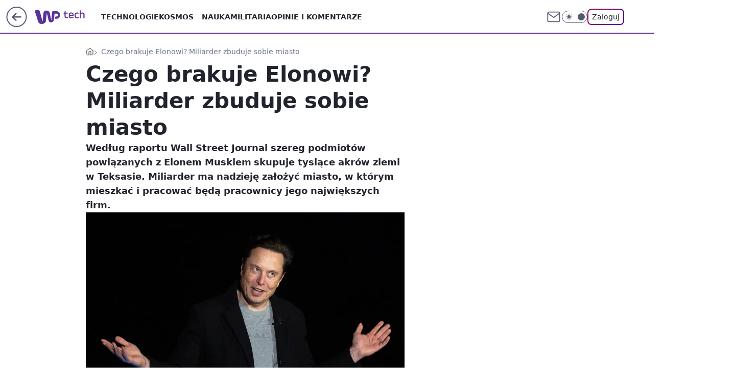

--- FILE ---
content_type: text/html; charset=utf-8
request_url: https://tech.wp.pl/czego-brakuje-elonowi-miliarder-zbuduje-sobie-miasto,6874903886916384a
body_size: 23885
content:
<!doctype html><html lang="pl"><head><meta charset="utf-8"><meta name="viewport" content="width=device-width, viewport-fit=cover, initial-scale=1"><meta http-equiv="Cache-Control" content="no-cache"><meta http-equiv="X-UA-Compatible" content="IE=Edge"><meta http-equiv="Expires" content="0"><meta name="logo" content="/staticfiles/logo.png"><script>
		// dot
		var TECH = true;
		var GOFER = true;
		var wp_dot_type = 'click';
		var appVersion = "v1.573.0";
		var wp_dot_addparams = {"bunchID":"234802","canonical":"https://tech.wp.pl/czego-brakuje-elonowi-miliarder-zbuduje-sobie-miasto,6874903886916384a","cauthor":"Mateusz Tomiczek","ccategory":"","cdate":"2023-03-10","cedtype":"news","ciab":"IAB-v3-411,IAB-v3-435,IAB-v3-383,IAB13-5,IAB1-2,IAB11-2","cid":"6874903886916384","corigin":"","cpagemax":1,"cpageno":1,"cplatform":"gofer","crepub":0,"csource":"WP Tech","csystem":"ncr","ctags":"elon musk,spacex,tesla,the boring company,biznes","ctlength":3201,"ctype":"article","cuct":"","darkmode":false,"frontendVer":"v1.573.0|20260202","isLogged":false,"svid":"c471f73c-ae71-4c1f-9ad9-f213c415e157"};
		// wpjslib
		var WP = [];
		var wp_sn = "tech";
		var rekid = "234802";
		var wp_push_notification_on = true;
		var wp_mobile = false;
		var wp_fb_id = "933316406876601";
		var wp_subscription = "";

		var wpStadcp = "0.000";
		var screeningv2 = true;
		var API_DOMAIN = '/';
		var API_STREAM = '/v1/stream';
		var API_GATEWAY = "/graphql";
		var API_HOST_ONE_LOGIN = "https://tech.wp.pl";
		var WPP_VIDEO_EMBED = [{"adv":true,"autoplay":true,"extendedrelated":false,"floatingplayer":true,"target":"#video-player-451162376310902936","url":"https://wideo.wp.pl/mid,2089583,klip.html"}] || [];
		if (true) {
			var getPopoverAnchor = async () =>
				document.querySelector('[data-role="onelogin-button"]');
		}
		var wp_push_notification_on = true;
		var wp_onepager = true;
		var asyncNativeQueue = [];
		var wp_consent_logo = "/staticfiles/logo.png";
		var wp_consent_color = 'var(--wp-consent-color)';
		if (true) {
			var wp_pvid = "32ccc64fe4fa0ca813d2";
		}

		if (false) {
			var wp_pixel_id = "";
		}
		if (true) {
			var onResizeCallback = function (layoutType) {
				window.wp_dot_addparams.layout = layoutType;
			};

			var applicationSize = {};
			if (false) {
				var breakpointNarrow = 0;
			} else {
				var breakpointNarrow = 1280;
			}
			function onResize() {
				applicationSize.innerWidth = window.innerWidth;
				applicationSize.type =
					window.innerWidth >= breakpointNarrow ? 'wide' : 'narrow';
				onResizeCallback(applicationSize.type);
			}
			onResize();
			window.addEventListener('resize', onResize);
		}

		var loadTimoeout = window.setTimeout(function () {
			window.WP.push(function () {
				window.WP.performance.registerMark('WPJStimeout');
				loadScript();
			});
		}, 3000);

		var loadScript = function () {
			window.clearTimeout(loadTimoeout);
			document.body.setAttribute('data-wp-loaded', 'true');
		};
		window.WP.push(function () {
			window.WP.gaf.loadBunch(false, loadScript, true);
			if (true) {
				window.WP.gaf.registerCommercialBreak(2);
			}
		});
		var __INIT_CONFIG__ = {"randvar":"fupqUAfles","randomClasses":{"0":"vQyxp","100":"ZoKqX","150":"avDqY","162":"jbbfO","180":"PbXfh","200":"BQySA","250":"wZeSH","280":"FTVny","282":"CewhH","300":"mFZqI","312":"mUyGK","330":"bjsWC","332":"SqOVf","40":"JNZxD","50":"cVoSD","60":"CFGAo","600":"dILoE","662":"mGVRh","712":"aQepy","780":"gxOmh","810":"vbkWY","82":"wZpum","fullPageScreeningWallpaper":"NqFoz","hasPlaceholderPadding":"GyRwu","hasVerticalPlaceholderPadding":"jHxdY","panelPremiumScreeningWallpaper":"mvPgk","placeholderMargin":"feeyv","screeningContainer":"Yxcly","screeningWallpaper":"dWKGm","screeningWallpaperSecondary":"Hwdsy","slot15ScreeningWallpaper":"jgLlZ","slot16ScreeningWallpaper":"VCevL","slot17ScreeningWallpaper":"zcLCW","slot18ScreeningWallpaper":"CEEiM","slot19ScreeningWallpaper":"pmibM","slot38ScreeningWallpaper":"zUrbl","slot3ScreeningWallpaper":"iDXxI","slot501ScreeningWallpaper":"luumG","slot75ScreeningWallpaper":"cpZTP","transparent":"MuXMX"},"productId":"6025266535752833","isMobile":false,"social":{"facebook":{"accountName":"techwppl","appId":"124006764369210","pages":["204153062611"]},"instagram":{"accountName":"wp_technologie"},"tiktok":{},"giphy":{},"x":{"accountName":"@TechnologieWP"},"youtube":{},"linkedin":{}},"cookieDomain":".wp.pl","isLoggedIn":false,"user":{},"userApi":"/graphql","oneLoginApiHost":"","scriptSrc":"https://tech.wp.pl/[base64]","isGridEnabled":true,"editorialIcon":{"iconUrl":"","url":"","text":""},"poll":{"id":"","title":"","photo":{"url":"","width":0,"height":0},"pollType":"","question":"","answers":null,"sponsored":false,"logoEnabled":false,"sponsorLogoFile":{"url":"","width":0,"height":0},"sponsorLogoLink":"","buttonText":"","buttonUrl":""},"abTestVariant":"","showExitDiscover":false,"isLanding":false,"scrollLockTimeout":0,"scrollMetricEnabled":false,"survicateSegments":"","isSuperApp":false,"oneLoginClientId":"wp-backend","weatherSrc":"","commonHeadSrc":"","userPanelCss":"https://tech.wp.pl/[base64]","saveForLaterProductID":"5927206335214209","withNewestBottombar":true,"overrideOneLoginRedirectURL":"https://tech.wp.pl/auth/v1/sso/token","acid":"","withBottomRecommendationsSplit":false,"isCommentsPageAbTest":false};
		window["fupqUAfles"] = function (
			element,
			slot,
			withPlaceholder,
			placeholder,
			options
		) {
			window.WP.push(function () {
				if (withPlaceholder && element.parentNode) {
					window.WP.gaf.registerPlaceholder(
						slot,
						element.parentNode,
						placeholder
					);
					if (false) {
						element.parentNode.style.display = 'none';
					}
				}
				if (true) {
					window.WP.gaf.registerSlot(slot, element, options);
				}
			});
		};
	</script><meta name="gaf" content="blbiocmw"> <script>!function(e,f){try{if(!document.cookie.match('(^|;)\\s*WPdp=([^;]*)')||/google/i.test(window.navigator.userAgent))return;f.WP=f.WP||[];f.wp_pvid=f.wp_pvid||(function(){var output='';while(output.length<20){output+=Math.random().toString(16).substr(2);output=output.substr(0,20)}return output})(20);var abtest=function(){function e(t){return!(null==t)&&"object"==typeof t&&!Array.isArray(t)&&0<Object.keys(t).length}var t="",r=f.wp_abtest;return e(r)&&(t=Object.entries(r).map(([r,t])=>{if(e(t))return Object.entries(t).map(([t,e])=>r+"|"+t+"|"+e).join(";")}).join(";")),t}();var r,s,c=[["https://tech","wp","pl/[base64]"]
.join('.'),["pvid="+f.wp_pvid,(s=e.cookie.match(/(^|;)\s*PWA_adbd\s*=\s*([^;]+)/),"PWA_adbd="+(s?s.pop():"2")),location.search.substring(1),(r=e.referrer,r&&"PWAref="+encodeURIComponent(r.replace(/^https?:\/\//,""))),f.wp_sn&&"sn="+f.wp_sn,abtest&&"abtest="+encodeURIComponent(abtest)].filter(Boolean).join("&")].join("/?");e.write('<scr'+'ipt src="'+c+'"><\/scr'+'ipt>')}catch(_){console.error(_)}}(document,window);</script><script id="hb" crossorigin="anonymous" src="https://tech.wp.pl/[base64]"></script><title>Czego brakuje Elonowi? Miliarder zbuduje sobie miasto</title><link href="https://tech.wp.pl/czego-brakuje-elonowi-miliarder-zbuduje-sobie-miasto,6874903886916384a" rel="canonical"><meta name="description" content="Według raportu Wall Street Journal szereg podmiotów powiązanych z Elonem Muskiem skupuje tysiące akrów ziemi w Teksasie. Miliarder ma nadzieję założyć miasto, w którym mieszkać i pracować będą pracownicy jego..."> <meta name="author" content="Grupa Wirtualna Polska"><meta name="robots" content="max-image-preview:large"><meta property="og:type" content="article"><meta property="og:title" content="Czego brakuje Elonowi? Miliarder zbuduje sobie miasto"><meta property="og:description" content="Według raportu Wall Street Journal szereg podmiotów powiązanych z Elonem Muskiem skupuje tysiące akrów ziemi w Teksasie. Miliarder ma nadzieję założyć miasto, w którym mieszkać i pracować będą pracownicy jego..."><meta property="og:url" content="https://tech.wp.pl/czego-brakuje-elonowi-miliarder-zbuduje-sobie-miasto,6874903886916384a"><meta property="og:site_name" content="WP Tech"><meta property="og:locale" content="pl_PL"><meta property="og:article:tag" content="elon musk"><meta property="og:article:tag" content="spacex"><meta property="og:article:tag" content="tesla"><meta property="og:article:tag" content="the boring company"><meta property="og:article:tag" content="biznes"><meta property="og:image" content="https://v.wpimg.pl/N2JhZTA1YVMrCixnbkpsRmhSeD0oE2IQP0pgdm4AdwB6EHUyKF0rQC8YNXomQztCKx8qejFdYVM6AXUicB4qWzkYNjU4HitfKA0-e3MDdgdzUD9gbAF5VCtFbjJxU2MLeF4_eXkJdwUoCT9kdFArCmgV"><meta property="og:image:width" content="4239"><meta property="og:image:height" content="2826">  <meta property="og:image:type" content="image/png"><meta property="article:published_time" content="2023-03-10T10:15:25.000Z"> <meta property="article:modified_time" content="2023-03-13T17:11:13.000Z"><meta name="twitter:card" content="summary_large_image"><meta name="twitter:description" content="Według raportu Wall Street Journal szereg podmiotów powiązanych z Elonem Muskiem skupuje tysiące akrów ziemi w Teksasie. Miliarder ma nadzieję założyć miasto, w którym mieszkać i pracować będą pracownicy jego..."><meta name="twitter:site" content="@TechnologieWP"><meta name="twitter:image" content="https://v.wpimg.pl/N2JhZTA1YVMrCixnbkpsRmhSeD0oE2IQP0pgdm4AdwB6EHUyKF0rQC8YNXomQztCKx8qejFdYVM6AXUicB4qWzkYNjU4HitfKA0-e3MDdgdzUD9gbAF5VCtFbjJxU2MLeF4_eXkJdwUoCT9kdFArCmgV"><meta name="fb:app_id" content="124006764369210"><meta name="fb:pages" content="204153062611"><link rel="alternate" type="application/rss+xml" href="/rss/aktualnosci" title="Aktualności"><script id="wpjslib6" type="module" src="https://tech.wp.pl/[base64]" async="" crossorigin="anonymous"></script><script type="module" src="https://tech.wp.pl/[base64]" crossorigin="anonymous"></script><script type="module" src="https://tech.wp.pl/[base64]" crossorigin="anonymous"></script><link rel="apple-touch-icon" href="/staticfiles/icons/icon.png"><link rel="stylesheet" href="https://tech.wp.pl/[base64]"><link rel="stylesheet" href="https://tech.wp.pl/[base64]"><link rel="stylesheet" href="https://tech.wp.pl/[base64]"><link rel="stylesheet" href="https://tech.wp.pl/[base64]"><link rel="preload" as="image" href="https://v.wpimg.pl/YmFlMDVhdgwnDjt3eRN7GWRWby0_SnVPM053ZnlRals-WX9zeQ4wASMeKDQ5Rj4fMxwsMyZGKQFpDT0teR5oQiIFPjQ6CSBCIwEvITJHa19-WXR8M1x0XXEKLGliDmkPa1V_cjNFYVV_Wy8lM1hsDCNUbzk" fetchpriority="high"><meta name="breakpoints" content="629, 1139, 1365"><meta name="content-width" content="device-width, 630, 980, 1280"><link rel="manifest" href="/site.webmanifest"><meta name="mobile-web-app-capable" content="yes"><meta name="apple-mobile-web-app-capable" content="yes"><meta name="apple-mobile-web-app-status-bar-style" content="black-translucent"><meta name="theme-color" content="var(--color-brand)"><style>.fupqUAfles{background-color:var(--color-neutral-25);position:relative;width:100%;min-height:200px;}.dark .fupqUAfles{background-color:var(--color-neutral-850);}.GyRwu .fupqUAfles{padding: 18px 16px 10px;}.MuXMX{background-color:transparent;}.dark .MuXMX{background-color:transparent;}.jHxdY{padding: 15px 0;}.feeyv{margin:var(--wp-placeholder-margin);}.bjsWC{min-height:330px;}.gxOmh{min-height:780px;}.mGVRh{min-height:662px;}.PbXfh{min-height:180px;}.aQepy{min-height:712px;}.dILoE{min-height:600px;}.CewhH{min-height:282px;}.SqOVf{min-height:332px;}.wZpum{min-height:82px;}.vQyxp{min-height:0px;}.JNZxD{min-height:40px;}.wZeSH{min-height:250px;}.vbkWY{min-height:810px;}.cVoSD{min-height:50px;}.avDqY{min-height:150px;}.FTVny{min-height:280px;}.mUyGK{min-height:312px;}.CFGAo{min-height:60px;}.BQySA{min-height:200px;}.ZoKqX{min-height:100px;}.jbbfO{min-height:162px;}.mFZqI{min-height:300px;}</style><script>
        WP.push(function() {
            var sc = [{"src":"//applets.ebxcdn.com/ebx.js","id":"ebx"}];
            WP.gdpr.runAfterConsent(function() {
              sc.forEach(function(d){
                    window.WP.getScript(d)
                })
             });
        });
    </script></head><body class=""><meta itemprop="name" content="WP Tech"><div><div class="h-0"></div><script>(function(){var sc=document.currentScript;window[window.__INIT_CONFIG__.randvar](sc.previousElementSibling,6,false,{},{
    setNative: (dataNative, onViewCallback) => {
    window.asyncNativeQueue.push({
      action:"onPanelPremium",
      payload: { 
        screeningWallpaperClassName: "Hwdsy", 
        dataNative: dataNative,
        onViewCallback: onViewCallback,
        
      }
})}});})()</script></div><div class="h-0"></div><script>(function(){var sc=document.currentScript;window[window.__INIT_CONFIG__.randvar](sc.previousElementSibling,10,false,{},undefined);})()</script> <div class="h-0"></div><script>(function(){var sc=document.currentScript;window[window.__INIT_CONFIG__.randvar](sc.previousElementSibling,89,false,{},undefined);})()</script> <div class="blbiocmwh"></div><div class="sticky top-0 w-full z-300"><header data-st-area="header" id="service-header" class="bg-[--color-header-bg] h-[4.125rem] relative select-none w-full"><div class="max-w-[980px] pl-3 xl:max-w-[1280px] h-full w-full flex items-center mx-auto relative"><input class="peer hidden" id="menu-toggle-button" type="checkbox" autocomplete="off"><div class="hidden peer-checked:block"><div class="wp-header-menu"><div class="wp-link-column"><ul class="wp-link-list"><li><a class="wp-link px-4 py-3 block" href="https://tech.wp.pl/technologie-7226037382101632k">Technologie</a></li><li><input class="peer hidden" id="wp-menu-link-1" name="wp-menu-links" type="radio" autocomplete="off"> <label class="flex peer-checked:hidden" for="wp-menu-link-1"><span class="uppercase">Kosmos</span> <i class="wp-chevron-icon"><svg xmlns="http://www.w3.org/2000/svg" fill="currentColor" viewBox="0 0 14 24"><path d="M9.48 11.648a.5.5 0 0 1 0 .704L.7 21.195a1 1 0 0 0 0 1.41l.676.68a1 1 0 0 0 1.419 0L13.3 12.705a1 1 0 0 0 0-1.41L2.795.715a1 1 0 0 0-1.42 0l-.675.68a1 1 0 0 0 0 1.41z"></path></svg></i></label> <label class="hidden peer-checked:flex" for="wp-menu-link-none"><span class="uppercase">Kosmos</span> <i class="wp-chevron-icon"><svg xmlns="http://www.w3.org/2000/svg" fill="currentColor" viewBox="0 0 14 24"><path d="M9.48 11.648a.5.5 0 0 1 0 .704L.7 21.195a1 1 0 0 0 0 1.41l.676.68a1 1 0 0 0 1.419 0L13.3 12.705a1 1 0 0 0 0-1.41L2.795.715a1 1 0 0 0-1.42 0l-.675.68a1 1 0 0 0 0 1.41z"></path></svg></i></label><div class="wp-link-sub-list peer-checked:visible peer-checked:opacity-100"><span>Kosmos</span><ul><li><a class="" href="https://tech.wp.pl/kosmos/misje-kosmiczne-7226038525729408k">Misje kosmiczne</a></li><li><a class="" href="https://tech.wp.pl/kosmos/astronomia-7226038527580864k">Astronomia</a></li></ul></div></li><li><a class="wp-link px-4 py-3 block" href="https://tech.wp.pl/nauka-7226037385886400k">Nauka</a></li><li><a class="wp-link px-4 py-3 block" href="https://tech.wp.pl/militaria-6750773602967040k">Militaria</a></li><li><a class="wp-link px-4 py-3 block" href="https://tech.wp.pl/opinie-i-komentarze-7226038529280704k">Opinie i komentarze</a></li></ul><div class="wp-social-box"><span>Obserwuj nas na:</span><div><a class="cHJldmVudENC" href="https://www.facebook.com/techwppl"><svg xmlns="http://www.w3.org/2000/svg" fill="none" viewBox="0 0 24 24"><path stroke="currentColor" stroke-linecap="round" stroke-linejoin="round" stroke-width="1.5" d="M18 2.941h-3a5 5 0 0 0-5 5v3H7v4h3v8h4v-8h3l1-4h-4v-3a1 1 0 0 1 1-1h3z"></path></svg></a> <a class="cHJldmVudENC" href="https://www.instagram.com/wp_technologie"><svg xmlns="http://www.w3.org/2000/svg" fill="none" viewBox="0 0 24 24"><path stroke="currentColor" stroke-linecap="round" stroke-linejoin="round" stroke-width="1.5" d="M17 2.941H7a5 5 0 0 0-5 5v10a5 5 0 0 0 5 5h10a5 5 0 0 0 5-5v-10a5 5 0 0 0-5-5"></path><path stroke="currentColor" stroke-linecap="round" stroke-linejoin="round" stroke-width="1.5" d="M16 12.311a4 4 0 1 1-7.914 1.174A4 4 0 0 1 16 12.31Zm1.5-4.87h.01"></path></svg></a> <a class="cHJldmVudENC" href="https://twitter.com/@TechnologieWP"><svg xmlns="http://www.w3.org/2000/svg" fill="currentColor" viewBox="0 0 1200 1227"><path d="M714.163 519.284 1160.89 0h-105.86L667.137 450.887 357.328 0H0l468.492 681.821L0 1226.37h105.866l409.625-476.152 327.181 476.152H1200L714.137 519.284zM569.165 687.828l-47.468-67.894-377.686-540.24h162.604l304.797 435.991 47.468 67.894 396.2 566.721H892.476L569.165 687.854z"></path></svg></a> </div></div></div><input class="peer hidden" id="wp-menu-link-none" name="wp-menu-links" type="radio" autocomplete="off" checked="checked"><div class="wp-teaser-column translate-x-[248px] peer-checked:translate-x-0"><div class="wp-header-menu-subtitle">Popularne w serwisie <span class="uppercase">Tech</span>:</div><div class="wp-teaser-grid"><a href="https://tech.wp.pl/nie-iran-nie-korea-polnocna-rosji-pomaga-ktos-jeszcze-silniejszy,7248643028126016a" title="Nie Iran, nie Korea Północna. Rosji pomaga ktoś jeszcze silniejszy"><div class="wp-img-placeholder"><img src="https://v.wpimg.pl/ZTEwMTU2dTUkFTtnekl4IGdNbz08EHZ2MFV3dnoBa2A9RnpielQzOCAFKCQ6HD0mMAcsIyUcKjhqFj09ekRreyEePiQ5UyN7IBovMTEdbmZ3EXhgZwF3MHZAKHlhUGsxaBYpYWQfaGx9EyhlZQNvYiFFbyk" loading="lazy" class="wp-img" alt="Nie Iran, nie Korea Północna. Rosji pomaga ktoś jeszcze silniejszy"></div><span class="wp-teaser-title">Nie Iran, nie Korea Północna. Rosji pomaga ktoś jeszcze silniejszy</span> <span class="wp-teaser-author">Mateusz Tomczak</span></a><a href="https://tech.wp.pl/gorzka-pigulka-dla-usa-himars-przegral-starcie-z-k239-chunmoo,7248555570407744a" title="Gorzka pigułka dla USA. HIMARS przegrał starcie z K239 Chunmoo"><div class="wp-img-placeholder"><img src="https://v.wpimg.pl/ZTZlYzA4dTU7Di9Jbk94IHhWexMoFnZ2L05jWG4Ha2AiXW5MblIzOD8ePAouGj0mLxw4DTEaKjh1DSkTbkJrez4FKgotVSN7PwE7HyUbOWdrWDwZJQR3ZmxcYVd1VWNidw09S3QZa2M-WjxMJFdqbDwKewc" loading="lazy" class="wp-img" alt="Gorzka pigułka dla USA. HIMARS przegrał starcie z K239 Chunmoo"></div><span class="wp-teaser-title">Gorzka pigułka dla USA. HIMARS przegrał starcie z K239 Chunmoo</span> <span class="wp-teaser-author">Mateusz Tomczak</span></a><a href="https://tech.wp.pl/tajny-bunkier-putina-pod-uralem-ta-gora-jest-zapasowa-stolica-rosji,7248786791643456a" title="Tajny bunkier Putina pod Uralem. Ta góra jest zapasową stolicą Rosji"><div class="wp-img-placeholder"><img src="https://v.wpimg.pl/ZDgxMDgwdSUGGjt3SAx4MEVCby0OVXZmElp3ZkhEa3AfSXpySBEzKAIKKDQIWT02EggsMxdZKihIGT0tSAFrawMRPjQLFiNrAhUvIQNYYnNUGyh1BhN3c1EeeGlTR2IhSkF1JQJaaCYEGil8VkdidFJMbzk" loading="lazy" class="wp-img" alt="Tajny bunkier Putina pod Uralem. Ta góra jest zapasową stolicą Rosji"></div><span class="wp-teaser-title">Tajny bunkier Putina pod Uralem. Ta góra jest zapasową stolicą Rosji</span> <span class="wp-teaser-author">Amanda Grzmiel</span></a><a href="https://tech.wp.pl/czolgi-k2-na-mrozie-wojskowi-oceniaja-je-jednoznacznie,7248989118151040a" title="Czołgi K2 na mrozie. Wojskowi oceniają je jednoznacznie"><div class="wp-img-placeholder"><img src="https://v.wpimg.pl/ZGZhYjY4dSY7Ci9Zdk94M3hSewMwFnZlL0pjSHYHa3MiWW5cdlIzKz8aPBo2Gj01Lxg4HSkaKit1CSkDdkJraD4BKho1VSNoPwU7Dz0bO3E4X29fa1Z3cm5QP0dtAG13d1BgU28ZPCM8XD0MOFZsfzxdexc" loading="lazy" class="wp-img" alt="Czołgi K2 na mrozie. Wojskowi oceniają je jednoznacznie"></div><span class="wp-teaser-title">Czołgi K2 na mrozie. Wojskowi oceniają je jednoznacznie</span> <span class="wp-teaser-author">Mateusz Tomczak</span></a><a href="https://tech.wp.pl/predkosc-do-700-km-h-ma-byc-trzy-razu-szybszy-niz-shahedy,7248716548512128a" title="Prędkość do 700 km/h. Ma być trzy razy szybszy niż Shahedy"><div class="wp-img-placeholder"><img src="https://v.wpimg.pl/ZWY5ZjEydTY4VyxZagJ4I3sPeAMsW3Z1LBdgSGpKa2MhBG1cah8zOzxHPxoqVz0lLEU7HTVXKjt2VCoDag9reD1cKRopGCN4PFg4DyFWP2RqBTwIcBh3YmEMY0dxGj9vdFQ8UnVUaDZoVD8MfB9rZWpXeBc" loading="lazy" class="wp-img" alt="Prędkość do 700 km/h. Ma być trzy razy szybszy niż Shahedy"></div><span class="wp-teaser-title">Prędkość do 700 km/h. Ma być trzy razy szybszy niż Shahedy</span> <span class="wp-teaser-author">Justyna Waliszewska</span></a><a href="https://tech.wp.pl/gora-tluszczu-w-londynie-zalega-tam-miesiacami,7248927983671680a" title="Góra tłuszczu w Londynie. Waży 100 ton i zalega tam miesiącami"><div class="wp-img-placeholder"><img src="https://v.wpimg.pl/MjEzMWU3YgskGDtkekhvHmdAbz48EWFIMFh3dXoAfF49S3phelUkBiAIKCc6HSoYMAosICUdPQZqGz0-ekV8RSETPic5UjRFIBcvMjEceVt3TnxkbFZgCSdLKHphViwLaBgoZ2Yee1tzQn9mZgIoXSEbbyo" loading="lazy" class="wp-img" alt="Góra tłuszczu w Londynie. Waży 100 ton i zalega tam miesiącami"></div><span class="wp-teaser-title">Góra tłuszczu w Londynie. Waży 100 ton i zalega tam miesiącami</span> <span class="wp-teaser-author">Aleksandra Dąbrowska</span></a></div></div></div><div class="wp-header-menu-layer"></div></div><div class="header-back-button-container"><div id="wp-sg-back-button" class="back-button-container wp-back-sg" data-st-area="goToSG"><a href="/" data-back-link><svg class="back-button-icon" xmlns="http://www.w3.org/2000/svg" width="41" height="40" fill="none"><circle cx="20.447" cy="20" r="19" fill="transparent" stroke="currentColor" stroke-width="2"></circle> <path fill="currentColor" d="m18.5 12.682-.166.133-6.855 6.472a1 1 0 0 0-.089.099l.117-.126q-.087.082-.155.175l-.103.167-.075.179q-.06.178-.06.374l.016.193.053.208.08.178.103.16.115.131 6.853 6.47a1.4 1.4 0 0 0 1.897 0 1.213 1.213 0 0 0 .141-1.634l-.14-.157-4.537-4.283H28.44c.741 0 1.342-.566 1.342-1.266 0-.635-.496-1.162-1.143-1.252l-.199-.014-12.744-.001 4.536-4.281c.472-.445.519-1.14.141-1.634l-.14-.158a1.4 1.4 0 0 0-1.55-.237z"></path></svg></a></div><a href="https://www.wp.pl" title="Wirtualna Polska" class="wp-logo-link-cover" data-back-link></a><a href="/" class="cHJldmVudENC z-0" title="WP Tech" id="service_logo"><svg class="text-[--color-logo] max-w-[--logo-width] h-[--logo-height] align-middle mr-8"><use href="/staticfiles/siteLogoDesktop.svg#root"></use></svg></a></div><ul class="flex text-sm/[1.3125rem] gap-8  xl:flex hidden"><li class="flex items-center group relative"><a class="whitespace-nowrap group uppercase no-underline font-semibold hover:underline text-[--color-header-text] cHJldmVudENC" href="https://tech.wp.pl/technologie-7226037382101632k">Technologie</a> </li><li class="flex items-center group relative"><a class="whitespace-nowrap group uppercase no-underline font-semibold hover:underline text-[--color-header-text] cHJldmVudENC" href="https://tech.wp.pl/kosmos-7226037390633664k">Kosmos</a> <div class="size-3 inline-flex ml-1 group-hover:rotate-180 transition-transform delay-200 text-[--color-header-text]"><svg xmlns="http://www.w3.org/2000/svg" viewBox="0 0 24 14.133" fill="currentColor"><path d="M105.957,12l8.979-8.979a1.318,1.318,0,0,0,0-1.854L114.155.39a1.427,1.427,0,0,0-.927-.39,1.55,1.55,0,0,0-.976.39L101.565,11.077a1.318,1.318,0,0,0,0,1.854l10.687,10.687a1.318,1.318,0,0,0,1.854,0l.781-.781a1.269,1.269,0,0,0,0-1.854Z" transform="translate(0 115.316) rotate(-90)"></path></svg></div><div class="group-hover:block hidden absolute top-4 pt-7 left-0 z-1"><ul class="bg-[--bg-content] w-64 rounded-b-2xl pt-2 pb-4 uppercase decoration-1 underline-offset-4 font-semibold text-sm max-h-[calc(100vh-4.75rem)] overflow-y-auto"><li><a href="https://tech.wp.pl/kosmos/misje-kosmiczne-7226038525729408k" class="no-underline dark:text-[--color-neutral-50] text-[--color-neutral-850] dark:hover:bg-[--color-neutral-850] hover:bg-[--color-neutral-25] block pl-4 hover:pl-6 py-3 transition-all hover:underline cursor-pointer cHJldmVudENC">Misje kosmiczne</a></li><li><a href="https://tech.wp.pl/kosmos/astronomia-7226038527580864k" class="no-underline dark:text-[--color-neutral-50] text-[--color-neutral-850] dark:hover:bg-[--color-neutral-850] hover:bg-[--color-neutral-25] block pl-4 hover:pl-6 py-3 transition-all hover:underline cursor-pointer cHJldmVudENC">Astronomia</a></li></ul></div></li><li class="flex items-center group relative"><a class="whitespace-nowrap group uppercase no-underline font-semibold hover:underline text-[--color-header-text] cHJldmVudENC" href="https://tech.wp.pl/nauka-7226037385886400k">Nauka</a> </li><li class="flex items-center group relative"><a class="whitespace-nowrap group uppercase no-underline font-semibold hover:underline text-[--color-header-text] cHJldmVudENC" href="https://tech.wp.pl/militaria-6750773602967040k">Militaria</a> </li><li class="flex items-center group relative"><a class="whitespace-nowrap group uppercase no-underline font-semibold hover:underline text-[--color-header-text] cHJldmVudENC" href="https://tech.wp.pl/opinie-i-komentarze-7226038529280704k">Opinie i komentarze</a> </li></ul><div class="group mr-0 xl:ml-[3.5rem] flex flex-1 items-center justify-end"><div class="h-8 text-[--icon-light] flex items-center gap-4"><a id="wp-poczta-link" href="https://poczta.wp.pl/login/login.html" class="text-[--color-header-icon-light] block size-8 cHJldmVudENC"><svg viewBox="0 0 32 32" fill="none" xmlns="http://www.w3.org/2000/svg"><path d="M6.65944 6.65918H25.3412C26.6256 6.65918 27.6764 7.71003 27.6764 8.9944V23.0057C27.6764 24.2901 26.6256 25.3409 25.3412 25.3409H6.65944C5.37507 25.3409 4.32422 24.2901 4.32422 23.0057V8.9944C4.32422 7.71003 5.37507 6.65918 6.65944 6.65918Z" stroke="currentColor" stroke-width="1.8" stroke-linecap="round" stroke-linejoin="round"></path> <path d="M27.6764 8.99438L16.0003 17.1677L4.32422 8.99438" stroke="currentColor" stroke-width="1.8" stroke-linecap="round" stroke-linejoin="round"></path></svg></a><input type="checkbox" class="hidden" id="darkModeCheckbox"> <label class="wp-darkmode-toggle" for="darkModeCheckbox" aria-label="Włącz tryb ciemny"><div class="toggle-container"><div class="toggle-icon-dark"><svg viewBox="0 0 16 16" class="icon-moon" fill="currentColor" xmlns="http://www.w3.org/2000/svg"><path d="M15.293 11.293C13.8115 11.9631 12.161 12.1659 10.5614 11.8743C8.96175 11.5827 7.48895 10.8106 6.33919 9.66085C5.18944 8.5111 4.41734 7.0383 4.12574 5.43866C3.83415 3.83903 4.03691 2.18852 4.70701 0.707031C3.52758 1.24004 2.49505 2.05123 1.69802 3.07099C0.900987 4.09075 0.363244 5.28865 0.130924 6.56192C-0.101395 7.83518 -0.0213565 9.1458 0.364174 10.3813C0.749705 11.6169 1.42922 12.7404 2.34442 13.6556C3.25961 14.5708 4.38318 15.2503 5.61871 15.6359C6.85424 16.0214 8.16486 16.1014 9.43813 15.8691C10.7114 15.6368 11.9093 15.0991 12.9291 14.302C13.9488 13.505 14.76 12.4725 15.293 11.293V11.293Z"></path></svg></div><div class="toggle-icon-light"><svg fill="currentColor" class="icon-sun" xmlns="http://www.w3.org/2000/svg" viewBox="0 0 30 30"><path d="M 14.984375 0.98632812 A 1.0001 1.0001 0 0 0 14 2 L 14 5 A 1.0001 1.0001 0 1 0 16 5 L 16 2 A 1.0001 1.0001 0 0 0 14.984375 0.98632812 z M 5.796875 4.7988281 A 1.0001 1.0001 0 0 0 5.1015625 6.515625 L 7.2226562 8.6367188 A 1.0001 1.0001 0 1 0 8.6367188 7.2226562 L 6.515625 5.1015625 A 1.0001 1.0001 0 0 0 5.796875 4.7988281 z M 24.171875 4.7988281 A 1.0001 1.0001 0 0 0 23.484375 5.1015625 L 21.363281 7.2226562 A 1.0001 1.0001 0 1 0 22.777344 8.6367188 L 24.898438 6.515625 A 1.0001 1.0001 0 0 0 24.171875 4.7988281 z M 15 8 A 7 7 0 0 0 8 15 A 7 7 0 0 0 15 22 A 7 7 0 0 0 22 15 A 7 7 0 0 0 15 8 z M 2 14 A 1.0001 1.0001 0 1 0 2 16 L 5 16 A 1.0001 1.0001 0 1 0 5 14 L 2 14 z M 25 14 A 1.0001 1.0001 0 1 0 25 16 L 28 16 A 1.0001 1.0001 0 1 0 28 14 L 25 14 z M 7.9101562 21.060547 A 1.0001 1.0001 0 0 0 7.2226562 21.363281 L 5.1015625 23.484375 A 1.0001 1.0001 0 1 0 6.515625 24.898438 L 8.6367188 22.777344 A 1.0001 1.0001 0 0 0 7.9101562 21.060547 z M 22.060547 21.060547 A 1.0001 1.0001 0 0 0 21.363281 22.777344 L 23.484375 24.898438 A 1.0001 1.0001 0 1 0 24.898438 23.484375 L 22.777344 21.363281 A 1.0001 1.0001 0 0 0 22.060547 21.060547 z M 14.984375 23.986328 A 1.0001 1.0001 0 0 0 14 25 L 14 28 A 1.0001 1.0001 0 1 0 16 28 L 16 25 A 1.0001 1.0001 0 0 0 14.984375 23.986328 z"></path></svg></div></div><div class="toggle-icon-circle"></div></label><div class="relative"><form action="/auth/v1/sso/auth" data-role="onelogin-button" method="get" id="wp-login-form"><input type="hidden" name="continue_url" value="https://tech.wp.pl/czego-brakuje-elonowi-miliarder-zbuduje-sobie-miasto,6874903886916384a"> <button type="submit" class="wp-login-button">Zaloguj</button></form></div></div><div class="ml-[0.25rem] w-[3.375rem] flex items-center justify-center"><label role="button" for="menu-toggle-button" tab-index="0" aria-label="Menu" class="cursor-pointer flex items-center justify-center size-8 text-[--color-header-icon-light]"><div class="hidden peer-checked:group-[]:flex absolute top-0 right-0 w-[3.375rem] h-[4.4375rem] bg-white dark:bg-[--color-neutral-800] z-1 items-center justify-center rounded-t-2xl peer-checked:group-[]:text-[--icon-dark]"><svg xmlns="http://www.w3.org/2000/svg" width="32" height="32" viewBox="0 0 32 32" fill="none"><path d="M24 8 8 24M8 8l16 16" stroke="currentColor" stroke-width="1.8" stroke-linecap="round" stroke-linejoin="round"></path></svg></div><div class="flex peer-checked:group-[]:hidden h-8 w-8"><svg xmlns="http://www.w3.org/2000/svg" viewBox="0 0 32 32" fill="none"><path d="M5 19h22M5 13h22M5 7h22M5 25h22" stroke="currentColor" stroke-width="1.8" stroke-linecap="round" stroke-linejoin="round"></path></svg></div></label></div></div></div><hr class="absolute bottom-0 left-0 m-0 h-px w-full border-t border-solid border-[--color-brand]"><div id="user-panel-v2-root" class="absolute z-[9999] right-0 empty:hidden"></div></header> </div> <div class="relative flex w-full flex-col items-center" data-testid="screening-main"><div class="dWKGm"><div class="absolute inset-0"></div></div><div class="w-full py-2 has-[div>div:not(:empty)]:p-0"><div class="Yxcly"></div></div><div class="flex w-full flex-col items-center"><div class="Hwdsy relative w-full"><div class="absolute inset-x-0 top-0"></div></div><div class="relative w-auto"><main class="wp-main-article" style="--nav-header-height: 90px;"><div class="breadcrumbs-wrapper"><ul class="breadcrumbs" itemscope itemtype="https://schema.org/BreadcrumbList"><li class="breadcrumbs-item breadcrumbs-home" itemprop="itemListElement" itemscope itemtype="https://schema.org/ListItem"><a class="breadcrumbs-item-link" href="https://tech.wp.pl" title="WP Tech" itemprop="item"><svg xmlns="http://www.w3.org/2000/svg" fill="none" viewBox="0 0 16 16" class="HVbn"><path stroke="currentColor" stroke-linecap="round" stroke-linejoin="round" d="m2 6 6-4.666L14 6v7.334a1.333 1.333 0 0 1-1.333 1.333H3.333A1.333 1.333 0 0 1 2 13.334z"></path><path stroke="currentColor" stroke-linecap="round" stroke-linejoin="round" d="M6 14.667V8h4v6.667"></path></svg><span class="hidden" itemprop="name">WP Tech</span></a><meta itemprop="position" content="1"></li><li class="breadcrumbs-item breadcrumbs-material" itemprop="itemListElement" itemscope itemtype="https://schema.org/ListItem"><span itemprop="name">Czego brakuje Elonowi? Miliarder zbuduje sobie miasto</span><meta itemprop="position" content="2"></li></ul></div><article data-st-area="article-article"><div class="flex mb-5"><div class="article-header flex-auto"><div><h1>Czego brakuje Elonowi? Miliarder zbuduje sobie miasto </h1></div><div class="article-lead x-tts"><p>Według raportu Wall Street Journal szereg podmiotów powiązanych z Elonem Muskiem skupuje tysiące akrów ziemi w Teksasie. Miliarder ma nadzieję założyć miasto, w którym mieszkać i pracować będą pracownicy jego największych firm.</p></div><div><div class="article-img-placeholder" data-mainmedia-photo><img width="936" height="527" alt="Elon Musk podczas wystąpienia" src="https://v.wpimg.pl/YmFlMDVhdgwnDjt3eRN7GWRWby0_SnVPM053ZnlRals-WX9zeQ4wASMeKDQ5Rj4fMxwsMyZGKQFpDT0teR5oQiIFPjQ6CSBCIwEvITJHa19-WXR8M1x0XXEKLGliDmkPa1V_cjNFYVV_Wy8lM1hsDCNUbzk" data-link="https://v.wpimg.pl/YmFlMDVhdgwnDjt3eRN7GWRWby0_SnVPM053ZnlRals-WX9zeQ4wASMeKDQ5Rj4fMxwsMyZGKQFpDT0teR5oQiIFPjQ6CSBCIwEvITJHa19-WXR8M1x0XXEKLGliDmkPa1V_cjNFYVV_Wy8lM1hsDCNUbzk" class="wp-media-image" fetchpriority="high"><span class="line-clamp-2 article-caption">Elon Musk podczas wystąpienia</span></div><div class="article-img-source">Źródło zdjęć: © Licencjodawca | WP Tech</div></div><div class="info-container"><div class="flex flex-wrap gap-2 items-center"><div class="flex relative z-1"><img src="https://v.wpimg.pl/MzAxOTYzYhsgGjlndgFvDmNCbT0wWGFYNFp1dnZOfQJ1SGAyMBYoCCQIIHo-CDgKIA8_eikWYhsxEWAiaFUpEzIIIzUgVSgXIx0rezoff0lwSCwydBx_G3BVe2c_H2BDcUt3eT9DeklxSXZiahx7QmMF" srcset="https://v.wpimg.pl/MzAxOTYzYhsgGjlndgFvDmNCbT0wWGFYNFp1dnZCfQJ5SGAyMBYoCCQIIHo-CDgKIA8_eikWYhsxEWAiaFUpEzIIIzUgVSgXIx0rezoff0lwSCwydBx_G3BVe2c_H2BDcUt3eT9DeklxSXZiahx7QmMF 2x" alt="Mateusz Tomiczek" height="40" width="40" class="rounded-full select-none text-[--color-neutral-650] bg-[--bg-content] border border-solid border-[--color-neutral-250] dark:border-[--color-neutral-600]"></div><div class="flex flex-col"><div class="flex flex-wrap text-sm font-bold "> <a class="no-underline text-inherit cHJldmVudENC" href="/mateusz-tomiczek,autor,6823259037873793">Mateusz Tomiczek</a></div><time class="wp-article-content-date" datetime="2023-03-10T10:15:25.000Z">10 marca 2023, 11:15</time></div></div><div class="flex justify-between sm:justify-end gap-4 relative"><button class="wp-article-action comments top" data-vab-container="social_tools_top" data-vab-box="comments_button" data-vab-index="2" data-location="/czego-brakuje-elonowi-miliarder-zbuduje-sobie-miasto,6874903886916384a/komentarze?utm_medium=button_top&amp;utm_source=comments"><div class="flex items-center justify-center relative"><div class="wp-comment-dot"></div><svg xmlns="http://www.w3.org/2000/svg" width="16" height="16" fill="none"><path stroke="currentColor" stroke-linecap="round" stroke-linejoin="round" stroke-width="1.3" d="M14 7.6667a5.59 5.59 0 0 1-.6 2.5333 5.666 5.666 0 0 1-5.0667 3.1334 5.59 5.59 0 0 1-2.5333-.6L2 14l1.2667-3.8a5.586 5.586 0 0 1-.6-2.5333A5.667 5.667 0 0 1 5.8 2.6 5.59 5.59 0 0 1 8.3333 2h.3334A5.6535 5.6535 0 0 1 14 7.3334z"></path></svg></div>2 komentarze</button><div class="wp-article-action-button-container"><button id="wp-article-share-button" class="wp-article-action" type="button" data-vab-container="social_tools_top" data-vab-box="share" data-vab-index="1"><svg xmlns="http://www.w3.org/2000/svg" width="16" height="16" fill="none"><g stroke="currentColor" stroke-linecap="round" stroke-linejoin="round" stroke-width="1.3" clip-path="url(#clip0_1847_293)"><path d="M12.714 5.0953c1.1834 0 2.1427-.9594 2.1427-2.1428S13.8974.8098 12.714.8098s-2.1427.9593-2.1427 2.1427.9593 2.1428 2.1427 2.1428M3.2863 10.2024c1.1834 0 2.1427-.9593 2.1427-2.1427S4.4697 5.917 3.2863 5.917s-2.1427.9593-2.1427 2.1427.9593 2.1427 2.1427 2.1427M12.714 15.1902c1.1834 0 2.1427-.9593 2.1427-2.1427s-.9593-2.1427-2.1427-2.1427-2.1427.9593-2.1427 2.1427.9593 2.1427 2.1427 2.1427M5.4287 9.3455l5.1425 2.5712M10.5712 4.2029 5.4287 6.774"></path></g> <defs><clipPath id="clip0_1847_293"><path fill="currentColor" d="M0 0h16v16H0z"></path></clipPath></defs></svg></button><div id="wp-article-share-menu" class="wp-article-share-menu"><button id="share-x" class="wp-article-share-option" data-vab-container="social_tools_top" data-vab-box="share_twitter" data-vab-index="3"><span class="wp-article-share-icon"><svg xmlns="http://www.w3.org/2000/svg" fill="currentColor" viewBox="0 0 1200 1227"><path d="M714.163 519.284 1160.89 0h-105.86L667.137 450.887 357.328 0H0l468.492 681.821L0 1226.37h105.866l409.625-476.152 327.181 476.152H1200L714.137 519.284zM569.165 687.828l-47.468-67.894-377.686-540.24h162.604l304.797 435.991 47.468 67.894 396.2 566.721H892.476L569.165 687.854z"></path></svg></span> <span>Udostępnij na X</span></button> <button id="share-facebook" class="wp-article-share-option" data-vab-container="social_tools_top" data-vab-box="share_facebook" data-vab-index="4"><span class="wp-article-share-icon"><svg xmlns="http://www.w3.org/2000/svg" fill="none" viewBox="0 0 24 24"><path stroke="currentColor" stroke-linecap="round" stroke-linejoin="round" stroke-width="1.5" d="M18 2.941h-3a5 5 0 0 0-5 5v3H7v4h3v8h4v-8h3l1-4h-4v-3a1 1 0 0 1 1-1h3z"></path></svg></span> <span>Udostępnij na Facebooku</span></button></div><button id="wp-article-save-button" type="button" class="group wp-article-action disabled:cursor-not-allowed" data-save-id="6874903886916384" data-save-type="ARTICLE" data-save-image="https://filerepo.grupawp.pl/api/v1/display/embed/228598e4-07fa-4f0b-926e-8897bae05ae8" data-save-url="https://tech.wp.pl/czego-brakuje-elonowi-miliarder-zbuduje-sobie-miasto,6874903886916384a" data-save-title="Czego brakuje Elonowi? Miliarder zbuduje sobie miasto" data-saved="false" data-vab-container="social_tools_top" data-vab-box="save_button" data-vab-index="0"><svg xmlns="http://www.w3.org/2000/svg" width="12" height="15" fill="none"><path stroke="currentColor" stroke-linecap="round" stroke-linejoin="round" stroke-width="1.3" d="m10.6499 13.65-5-3.6111-5 3.6111V2.0945c0-.3831.1505-.7505.4184-1.0214A1.42 1.42 0 0 1 2.0785.65h7.1428c.379 0 .7423.1521 1.0102.423s.4184.6383.4184 1.0214z"></path></svg></button></div></div></div></div><div class="relative ml-4 flex w-[304px] shrink-0 flex-col flex-nowrap"> <div class="mt-3 w-full [--wp-placeholder-margin:0_0_24px_0]"><div class="fupqUAfles feeyv cVoSD MuXMX"><div class="h-0"></div><script>(function(){var sc=document.currentScript;window[window.__INIT_CONFIG__.randvar](sc.previousElementSibling,67,true,{"fixed":true,"top":90},undefined);})()</script></div></div><div class="sticky top-[--nav-header-height] w-full"><div class="fupqUAfles dILoE MuXMX"><div class="h-0"></div><script>(function(){var sc=document.currentScript;window[window.__INIT_CONFIG__.randvar](sc.previousElementSibling,36,true,{"fixed":true,"sticky":true,"top":90},undefined);})()</script></div></div></div></div><div class="my-6 grid w-full grid-cols-[624px_304px] gap-x-4 xl:grid-cols-[196px_724px_304px]"><aside role="complementary" class="relative hidden flex-none flex-col flex-nowrap xl:flex row-span-3"><div class="sticky top-[90px] hidden xl:block xl:-mt-1" id="article-left-rail"></div></aside><div class="wp-billboard col-span-2 [--wp-placeholder-margin:0_0_20px_0]"><div class="fupqUAfles feeyv mFZqI"><img role="presentation" class="absolute left-1/2 top-1/2 max-h-[80%] max-w-[100px] -translate-x-1/2 -translate-y-1/2" src="https://v.wpimg.pl/ZXJfd3AudTkrBBIAbg54LGhcRlAxHQUrPgJGH2MAeGJoSQ1eIBI_K2UHAEVuBTY5KQMMXC0RPyoVERQdMgM9ejc" loading="lazy" decoding="async"><div class="h-0"></div><script>(function(){var sc=document.currentScript;window[window.__INIT_CONFIG__.randvar](sc.previousElementSibling,3,true,{"fixed":true},{
    setNative: (dataNative, onViewCallback) => {
    window.asyncNativeQueue.push({
      action: "onAlternativeScreening",
      payload:{ 
            screeningWallpaperClassName: "dWKGm", 
            alternativeContainerClassName: "Yxcly", 
            slotNumber: 3,
            dataNative: dataNative,
            onViewCallback: onViewCallback
    }})}});})()</script></div></div><div class="flex flex-auto flex-col"><div class="mb-4 flex flex-col gap-6"> <div class="wp-content-text-raw x-tts" data-uxc="paragraph1" data-cpidx="0"><p>Raport Wall Street Journal wskazuje, że podmioty powiązane z&nbsp;Muskiem zakupiły co najmniej 3500 akrów ziemi w&nbsp;pobliżu Austin w&nbsp;Teksasie. WSJ cytuje dokumenty hrabstwa, rejestry gruntów oraz komunikację wewnętrzną i&nbsp;zewnętrzną firmy, powołuje się też na wywiady z&nbsp;właścicielami gruntów i&nbsp;urzędnikami publicznymi, którzy mieli informacje o&nbsp;transakcjach.</p></div><div class="wp-content-text-raw"><h2 id="title-451162376310771864" class="x-tts">Musktown? Elonberg? Marsville?</h2></div> <div class="wp-content-text-raw x-tts" data-cpidx="1"><p>Według dostępnych informacji firmy powiązane z&nbsp;Muskiem planują stworzenie miasta o&nbsp;nazwie Snailbrook. Nazwa ta jest nawiązaniem do ślimaka Gary'ego, będącego maskotką Boring Company, firmy Muska zajmującej się kopaniem tuneli (imię ślimaka jest z&nbsp;kolei nawiązaniem do znanej bajki Spongebob). Nie byłoby to z&nbsp;resztą pierwsze miasto Muska, gdyż w&nbsp;pobliżu Boca Chica (też w&nbsp;Teksasie) znajduje się <a href="https://tech.wp.pl/starship-bedzie-latal-z-dawnego-wybrzeza-kopernika-musk-buduje-swoje-miasto,6614160242436768a" rel="noopener noreferrer">rozległy kompleks należący do SpaceX, który jego mieszkańcy nazywają miastem Starbase</a>. Choć nie ma on statusu prawdziwego miasta, to można je określić pierwszymi przymiarkami miliardera do stworzenia własnego obszaru miejskiego.</p></div> <div class="wp-content-text-raw" data-cpidx="2"><p><em>Dalsza część artykułu pod materiałem wideo</em></p></div> <div class="fupqUAfles wZeSH"><img role="presentation" class="absolute left-1/2 top-1/2 max-h-[80%] max-w-[100px] -translate-x-1/2 -translate-y-1/2" src="https://v.wpimg.pl/ZXJfd3AudTkrBBIAbg54LGhcRlAxHQUrPgJGH2MAeGJoSQ1eIBI_K2UHAEVuBTY5KQMMXC0RPyoVERQdMgM9ejc" loading="lazy" decoding="async"><div class="h-0"></div><script>(function(){var sc=document.currentScript;window[window.__INIT_CONFIG__.randvar](sc.previousElementSibling,5,true,{"fixed":true,"top":90},undefined);})()</script></div><div class="wp-content-text-raw"><h2 id="title-451162376310902936" class="wp-content-title">Czy warto kupić mobilny monitor LG gram +view?</h2></div> <div class="wp-content-part-video" data-moth-video="false" data-type="WIDEOWPPL" data-uxc="video"><div class="embed-wpplayer"><div class="wpplayer-placeholder" data-cpidx="4"><div data-video-config="{&#34;adv&#34;:true,&#34;autoplay&#34;:true,&#34;extendedrelated&#34;:false,&#34;floatingplayer&#34;:true,&#34;mediaEmbed&#34;:&#34;intext&#34;,&#34;target&#34;:&#34;#video-player-451162376310902936&#34;,&#34;url&#34;:&#34;https://wideo.wp.pl/mid,2089583,klip.html&#34;}" class="video-placeholder" id="video-player-451162376310902936"></div></div></div></div> <div class="wp-content-text-raw x-tts" data-cpidx="5"><p>Fakt, że firma buduje mieszkania pracownicze dla zatrudnionych w&nbsp;niej ludzi, nie jest oczywiście niczym nowym. Również inwestowanie w&nbsp;infrastrukturę wokół tych mieszkań, aby rodzinom lepiej się tam żyło jest praktyką dobrze znaną. Wiek temu wpadł na to już sam Henry Ford. Jednak zbudowanie od podstaw własnego miasta firmowego z&nbsp;całą infrastrukturą i&nbsp;włączenie go oficjalnie jako jednostki miejskiej w&nbsp;struktury hrabstwa Bastrop i&nbsp;stanu Teksas byłoby z&nbsp;pewnością krokiem w&nbsp;przód. Zwłaszcza że dzięki takiemu ruchowi Elon Musk mógłby uniezależnić wiele swoich ruchów od władz stanowych i&nbsp;federalnych, z&nbsp;którymi często popadał on w&nbsp;konflikt z&nbsp;różnych względów.</p></div><div class="wp-content-text-raw"><h2 id="title-451162376311034008" class="x-tts">Burmistrz Elon Musk?</h2></div> <div class="wp-content-text-raw x-tts" data-cpidx="6"><p>Mało prawdopodobne jest, aby Elon sam chciał mianować się głową nowego miasta, <a href="https://www.benchmark.pl/aktualnosci/elon-musk-twierdzi-ze-ma-za-duzo-pracy.html" rel="noopener noreferrer nofollow">aktualnie ma on na głowie tyle spraw, że nie jest raczej chętny przyjmować kolejną posadę</a>. Z&nbsp;pewnością chciałby on jednak, by pracownicy firm takich jak Tesla, SpaceX i&nbsp;Boring Company, z&nbsp;których wszystkie mają w&nbsp;pobliżu Austin wielkie zakłady produkcyjne, "byli w&nbsp;stanie zamieszkać w&nbsp;nowych domach z&nbsp;czynszami poniżej wartości rynkowej". Nieoficjalne informacje, do których dotarł WSJ, wskazują, że projekt Snailbrook ma objąć budowę ponad 100 domów oraz takich elementów sąsiedztwa jak basen i&nbsp;teren sportowy na świeżym powietrzu. Złożono już też plany odnośnie zbudowania w&nbsp;okolicy oczyszczalni ścieków, która mogłaby obsłużyć nowe miasteczko.</p></div> <div class="fupqUAfles wZeSH"><img role="presentation" class="absolute left-1/2 top-1/2 max-h-[80%] max-w-[100px] -translate-x-1/2 -translate-y-1/2" src="https://v.wpimg.pl/ZXJfd3AudTkrBBIAbg54LGhcRlAxHQUrPgJGH2MAeGJoSQ1eIBI_K2UHAEVuBTY5KQMMXC0RPyoVERQdMgM9ejc" loading="lazy" decoding="async"><div class="h-0"></div><script>(function(){var sc=document.currentScript;window[window.__INIT_CONFIG__.randvar](sc.previousElementSibling,11,true,{"fixed":true,"top":90},undefined);})()</script></div> <div class="wp-content-text-raw x-tts" data-cpidx="8"><p>Elon Musk już w&nbsp;2020 r. ogłosił, że główna siedziba Tesli oraz jego własna osobista rezydencja zostaną przeniesione z&nbsp;Kalifornii do Teksasu. Można przypuszczać, że docelowe lokalizacje tych obiektów będą wchodzić w&nbsp;skład Snailbrook. Na razie hrabstwo Bastrop nie otrzymało od żadnej z&nbsp;firm Muska odpowiedniego wniosku o&nbsp;rejestrację miasta, jednak dokument taki wymaga określonej liczby mieszkańców, a&nbsp;więc będzie mógł zostać wydany, dopiero kiedy na wykupionym terenie znajdzie się infrastruktura mieszkaniowa dla pracowników, a&nbsp;oni zdecydują się na przeprowadzkę.</p></div> <p class="wp-conten-part-author-footer">Mateusz Tomiczek, dziennikarz Wirtualnej Polski</p></div><div class="flex gap-4 flex-col" data-uxc="end_text"><div class="flex justify-between gap-4"><div class=""><input id="wp-articletags-tags-expand" name="tags-expand" type="checkbox"><div class="wp-articletags" data-st-area="article-tags"><a title="elon musk" class="cHJldmVudENC" href="/elon-musk,temat,6034792128795265" rel="tag">elon musk</a> <a title="spacex" class="cHJldmVudENC" href="/spacex,temat,6025195754959489" rel="tag">spacex</a> <a title="tesla" class="cHJldmVudENC" href="/tesla,temat,6034782889153665" rel="tag">tesla</a> <a title="the boring company" class="wp-articletags-hidden cHJldmVudENC" href="/the-boring-company,temat,6213446862927489" rel="tag">the boring company</a> <a title="biznes" class="wp-articletags-hidden cHJldmVudENC" href="/biznes,temat,6016397162701953" rel="tag">biznes</a> <label for="wp-articletags-tags-expand"><span>+2</span></label></div></div><button class="wp-article-action comments bottom" data-vab-container="social_tools_bottom" data-vab-box="comments_button" data-vab-index="2" data-location="/czego-brakuje-elonowi-miliarder-zbuduje-sobie-miasto,6874903886916384a/komentarze?utm_medium=button_bottom&amp;utm_source=comments"><div class="flex items-center justify-center relative"><div class="wp-comment-dot"></div><svg xmlns="http://www.w3.org/2000/svg" width="16" height="16" fill="none"><path stroke="currentColor" stroke-linecap="round" stroke-linejoin="round" stroke-width="1.3" d="M14 7.6667a5.59 5.59 0 0 1-.6 2.5333 5.666 5.666 0 0 1-5.0667 3.1334 5.59 5.59 0 0 1-2.5333-.6L2 14l1.2667-3.8a5.586 5.586 0 0 1-.6-2.5333A5.667 5.667 0 0 1 5.8 2.6 5.59 5.59 0 0 1 8.3333 2h.3334A5.6535 5.6535 0 0 1 14 7.3334z"></path></svg></div>2 komentarze</button></div></div></div><aside role="complementary" class="relative flex max-w-[304px] flex-none flex-col gap-5"><div id="article-right-rail"><div class="rail-container"><div class="sticky top-[--nav-header-height] w-full"><div class="fupqUAfles dILoE MuXMX"><div class="h-0"></div><script>(function(){var sc=document.currentScript;window[window.__INIT_CONFIG__.randvar](sc.previousElementSibling,37,true,{"fixed":true,"sticky":true,"top":90},undefined);})()</script></div></div></div></div><div class="flex-none"><div class="fupqUAfles dILoE MuXMX"><div class="h-0"></div><script>(function(){var sc=document.currentScript;window[window.__INIT_CONFIG__.randvar](sc.previousElementSibling,35,true,{"fixed":true,"sticky":true,"top":90},undefined);})()</script></div></div></aside></div></article><div class="fupqUAfles mFZqI"><img role="presentation" class="absolute left-1/2 top-1/2 max-h-[80%] max-w-[100px] -translate-x-1/2 -translate-y-1/2" src="https://v.wpimg.pl/ZXJfd3AudTkrBBIAbg54LGhcRlAxHQUrPgJGH2MAeGJoSQ1eIBI_K2UHAEVuBTY5KQMMXC0RPyoVERQdMgM9ejc" loading="lazy" decoding="async"><div class="h-0"></div><script>(function(){var sc=document.currentScript;window[window.__INIT_CONFIG__.randvar](sc.previousElementSibling,15,true,{"fixed":true},undefined);})()</script></div> <div class="my-6 flex w-full gap-4 justify-end"><div class="flex-auto max-w-[920px]"><div class="wp-cockroach h-full flex flex-col gap-6" data-st-area="list-selected4you"><span class="wp-cockroach-header text-[22px]/7 font-bold text-center mt-6">Wybrane dla Ciebie</span><div class="grid xl:grid-cols-3 grid-cols-2 gap-4 lg:gap-6" data-uxc="start_recommendations"><div><div class="size-full"><div class="alternative-container-810"></div><div class="h-0"></div><script>(function(){var sc=document.currentScript;window[window.__INIT_CONFIG__.randvar](sc.previousElementSibling,810,false,{},{
setNative: (dataNative, onViewCallback) => {
    window.asyncNativeQueue.push({
        action:"onTeaser",
        payload: { 
          teaserClassName: "teaser-810",
          nativeSlotClassName: "teaser-native-810",
          alternativeContainerClassName: "alternative-container-810",
          dataNative: dataNative,
          onViewCallback: onViewCallback,
          template: "",
          onRenderCallback:(t)=>{window.__GOFER_FACTORY__.userActions.registerNative(t,0,12)}
        }
})}});})()</script><div class="teaser-native-810 wp-cockroach-native-teaser relative" data-position="1"></div><a class="wp-teaser teaser-810" href="https://tech.wp.pl/w-koncu-to-potwierdzili-pomogl-w-operacji-w-wenezueli,7250132269869376a" title="W końcu to potwierdzili. Pomógł w operacji w Wenezueli" data-service="tech.wp.pl"><div class="wp-img-placeholder"><img src="https://v.wpimg.pl/MzU4Nzg5Yhs0VjhJSE5vDncObBMOF2FYIBZ0WEgGeEotGygTC1A_HyVbYB0VQD0bIkRgCgsaLAo8GzhLSFEkCSVYLwNIUCAYMFBhSgFUfU8wAnlXAVAsSHgAfEhXGC9PY1VjGwJWLElgDHlCXgR5WCg" loading="lazy" alt="W końcu to potwierdzili. Pomógł w operacji w Wenezueli"></div><span class="wp-teaser-title">W końcu to potwierdzili. Pomógł w operacji w Wenezueli</span> </a></div></div><div><div class="size-full"><div class="alternative-container-80"></div><div class="h-0"></div><script>(function(){var sc=document.currentScript;window[window.__INIT_CONFIG__.randvar](sc.previousElementSibling,80,false,{},{
setNative: (dataNative, onViewCallback) => {
    window.asyncNativeQueue.push({
        action:"onTeaser",
        payload: { 
          teaserClassName: "teaser-80",
          nativeSlotClassName: "teaser-native-80",
          alternativeContainerClassName: "alternative-container-80",
          dataNative: dataNative,
          onViewCallback: onViewCallback,
          template: "",
          onRenderCallback:(t)=>{window.__GOFER_FACTORY__.userActions.registerNative(t,1,12)}
        }
})}});})()</script><div class="teaser-native-80 wp-cockroach-native-teaser relative" data-position="2"></div><a class="wp-teaser teaser-80" href="https://tech.wp.pl/od-dzis-puszczaja-taki-komunikat-nie-trzeba-od-razu-lapac-sie-za-kieszen,7250103503075648a" title="Od dziś puszczają taki komunikat. Nie trzeba od razu łapać się za kieszeń" data-service="tech.wp.pl"><div class="wp-img-placeholder"><img src="https://v.wpimg.pl/NmEyODU0YQwkGzl3ektsGWdDbS08EmJPMFt1ZnoDe109ViktOVU8CDUWYSMnRT4MMglhNDkfLx0sVjl1elQnHjUVLj16VSMPIB1gImRVK1RxGnppMVZ5C2hNeXNjHXdUcx9ifDAEf1skS3dxYQMqTzg" loading="lazy" alt="Od dziś puszczają taki komunikat. Nie trzeba od razu łapać się za kieszeń"></div><span class="wp-teaser-title">Od dziś puszczają taki komunikat. Nie trzeba od razu łapać się za kieszeń</span> </a></div></div><div><div class="size-full"><div class="alternative-container-811"></div><div class="h-0"></div><script>(function(){var sc=document.currentScript;window[window.__INIT_CONFIG__.randvar](sc.previousElementSibling,811,false,{},{
setNative: (dataNative, onViewCallback) => {
    window.asyncNativeQueue.push({
        action:"onTeaser",
        payload: { 
          teaserClassName: "teaser-811",
          nativeSlotClassName: "teaser-native-811",
          alternativeContainerClassName: "alternative-container-811",
          dataNative: dataNative,
          onViewCallback: onViewCallback,
          template: "",
          onRenderCallback:(t)=>{window.__GOFER_FACTORY__.userActions.registerNative(t,2,12)}
        }
})}});})()</script><div class="teaser-native-811 wp-cockroach-native-teaser relative" data-position="3"></div><a class="wp-teaser teaser-811" href="https://tech.wp.pl/nato-wysyla-na-baltyk-flote-desantowa-start-steadfast-dart-26,7250083325442432a" title="NATO wysyła na Bałtyk flotę desantową. Start STEADFAST DART 26" data-service="tech.wp.pl"><div class="wp-img-placeholder"><img src="https://v.wpimg.pl/MTdkMzk3YjUFCTtJREhvIEZRbxMCEWF2EUl3WEQAeGQcRCsTB1Y_MRQEYx0ZRj01ExtjCgccLCQNRDtLRFckJxQHLANEViA2AQ9iT1sBfDYCCSlXU1V-bElfeE4OHnRtAg1gH1MDemVTD35DXFYpdhk" loading="lazy" alt="NATO wysyła na Bałtyk flotę desantową. Start STEADFAST DART 26"></div><span class="wp-teaser-title">NATO wysyła na Bałtyk flotę desantową. Start STEADFAST DART 26</span> </a></div></div><div><div class="size-full"><div class="alternative-container-812"></div><div class="h-0"></div><script>(function(){var sc=document.currentScript;window[window.__INIT_CONFIG__.randvar](sc.previousElementSibling,812,false,{},{
setNative: (dataNative, onViewCallback) => {
    window.asyncNativeQueue.push({
        action:"onTeaser",
        payload: { 
          teaserClassName: "teaser-812",
          nativeSlotClassName: "teaser-native-812",
          alternativeContainerClassName: "alternative-container-812",
          dataNative: dataNative,
          onViewCallback: onViewCallback,
          template: "",
          onRenderCallback:(t)=>{window.__GOFER_FACTORY__.userActions.registerNative(t,3,12)}
        }
})}});})()</script><div class="teaser-native-812 wp-cockroach-native-teaser relative" data-position="4"></div><a class="wp-teaser teaser-812" href="https://tech.wp.pl/polacy-nie-boja-sie-technologii-jestesmy-otwarci-na-modyfikacje-ciala,7250066604304704a" title="Polacy nie boją się technologii. Jesteśmy otwarci na modyfikacje ciała" data-service="tech.wp.pl"><div class="wp-img-placeholder"><img src="https://v.wpimg.pl/M2UwNjQzYlM0FThZfgFvRndNbAM4WGEQIFV0SH5JeAItWCgDPR8_VyUYYA0jDz1TIgdgGj1VLEI8WDhbfh4kQSUbLxN-HyBQMBNhXGJOdQpiFH5HZBgpVHhDKA40V3QCZkZjDzdMLgEwR3heYh58ECg" loading="lazy" alt="Polacy nie boją się technologii. Jesteśmy otwarci na modyfikacje ciała"></div><span class="wp-teaser-title">Polacy nie boją się technologii. Jesteśmy otwarci na modyfikacje ciała</span> </a></div></div><div><div class="size-full"><div class="alternative-container-813"></div><div class="h-0"></div><script>(function(){var sc=document.currentScript;window[window.__INIT_CONFIG__.randvar](sc.previousElementSibling,813,false,{},{
setNative: (dataNative, onViewCallback) => {
    window.asyncNativeQueue.push({
        action:"onTeaser",
        payload: { 
          teaserClassName: "teaser-813",
          nativeSlotClassName: "teaser-native-813",
          alternativeContainerClassName: "alternative-container-813",
          dataNative: dataNative,
          onViewCallback: onViewCallback,
          template: "",
          onRenderCallback:(t)=>{window.__GOFER_FACTORY__.userActions.registerNative(t,4,12)}
        }
})}});})()</script><div class="teaser-native-813 wp-cockroach-native-teaser relative" data-position="5"></div><a class="wp-teaser teaser-813" href="https://tech.wp.pl/polska-im-odmowila-niemcy-szybko-znalazly-innego-chetnego,7250080009910592a" title="Polska im odmówiła. Niemcy szybko znalazły innego chętnego" data-service="tech.wp.pl"><div class="wp-img-placeholder"><img src="https://v.wpimg.pl/NDRlZDJjYSUzDix3ZRFsMHBWeC0jSGJmJ05gZmVZe3QqQzwtJg88ISIDdCM4Hz4lJRx0NCZFLzQ7Qyx1ZQ4nNyIAOz1lDyMmNwh1fS5ZdiViCT5pewt5fX9YPyV7Ry9wMV13InkILHBmCT52KQ9_Zi8" loading="lazy" alt="Polska im odmówiła. Niemcy szybko znalazły innego chętnego"></div><span class="wp-teaser-title">Polska im odmówiła. Niemcy szybko znalazły innego chętnego</span> </a></div></div><div><div class="size-full"><div class="alternative-container-81"></div><div class="h-0"></div><script>(function(){var sc=document.currentScript;window[window.__INIT_CONFIG__.randvar](sc.previousElementSibling,81,false,{},{
setNative: (dataNative, onViewCallback) => {
    window.asyncNativeQueue.push({
        action:"onTeaser",
        payload: { 
          teaserClassName: "teaser-81",
          nativeSlotClassName: "teaser-native-81",
          alternativeContainerClassName: "alternative-container-81",
          dataNative: dataNative,
          onViewCallback: onViewCallback,
          template: "",
          onRenderCallback:(t)=>{window.__GOFER_FACTORY__.userActions.registerNative(t,5,12)}
        }
})}});})()</script><div class="teaser-native-81 wp-cockroach-native-teaser relative" data-position="6"></div><a class="wp-teaser teaser-81" href="https://tech.wp.pl/zwiekszaja-produkcje-iskanderow-maja-wsparcie-z-chin,7250068306872640a" title="Zwiększają produkcję Iskanderów. Mają wsparcie z Chin" data-service="tech.wp.pl"><div class="wp-img-placeholder"><img src="https://v.wpimg.pl/YWEzYjE3djYkGC9Zakh7I2dAewMsEXV1MFhjSGoAbGc9VT8DKVYrMjUVdw03Rik2Mgp3GikcOCcsVS9balcwJDUWOBNqVjQ1IB52XCFRazIhT2hHJABhbmhOYQhwHjthJ0h0X3ABPzYkSTtbcgY_dTg" loading="lazy" alt="Zwiększają produkcję Iskanderów. Mają wsparcie z Chin"></div><span class="wp-teaser-title">Zwiększają produkcję Iskanderów. Mają wsparcie z Chin</span> </a></div></div><div><div class="size-full"><div class="alternative-container-82"></div><div class="h-0"></div><script>(function(){var sc=document.currentScript;window[window.__INIT_CONFIG__.randvar](sc.previousElementSibling,82,false,{},{
setNative: (dataNative, onViewCallback) => {
    window.asyncNativeQueue.push({
        action:"onTeaser",
        payload: { 
          teaserClassName: "teaser-82",
          nativeSlotClassName: "teaser-native-82",
          alternativeContainerClassName: "alternative-container-82",
          dataNative: dataNative,
          onViewCallback: onViewCallback,
          template: "",
          onRenderCallback:(t)=>{window.__GOFER_FACTORY__.userActions.registerNative(t,6,12)}
        }
})}});})()</script><div class="teaser-native-82 wp-cockroach-native-teaser relative" data-position="7"></div><a class="wp-teaser teaser-82" href="https://tech.wp.pl/przeczy-dotyczasowym-teoriom-nie-pochlaniaja-tyle-co2,7250050990274944a" title="Przeczy dotyczasowym teoriom. Nie pochłaniają tyle CO2" data-service="tech.wp.pl"><div class="wp-img-placeholder"><img src="https://v.wpimg.pl/MWE2MzEwYjYkUDtJagxvI2cIbxMsVWF1MBB3WGpEeGc9HSsTKRI_MjVdYx03Aj02MkJjCilYLCcsHTtLahMkJDVeLANqEiA1IFZiHCBPL2MmVH1XJEd-YGgGdEJ2WnVicVdgH3MTLGYkBH5LdRUodTg" loading="lazy" alt="Przeczy dotyczasowym teoriom. Nie pochłaniają tyle CO2"></div><span class="wp-teaser-title">Przeczy dotyczasowym teoriom. Nie pochłaniają tyle CO2</span> </a></div></div><div><div class="size-full"><div class="alternative-container-814"></div><div class="h-0"></div><script>(function(){var sc=document.currentScript;window[window.__INIT_CONFIG__.randvar](sc.previousElementSibling,814,false,{},{
setNative: (dataNative, onViewCallback) => {
    window.asyncNativeQueue.push({
        action:"onTeaser",
        payload: { 
          teaserClassName: "teaser-814",
          nativeSlotClassName: "teaser-native-814",
          alternativeContainerClassName: "alternative-container-814",
          dataNative: dataNative,
          onViewCallback: onViewCallback,
          template: "",
          onRenderCallback:(t)=>{window.__GOFER_FACTORY__.userActions.registerNative(t,7,12)}
        }
})}});})()</script><div class="teaser-native-814 wp-cockroach-native-teaser relative" data-position="8"></div><a class="wp-teaser teaser-814" href="https://tech.wp.pl/oszolomione-legwany-spadaja-z-drzew-przez-uderzenie-zimy-w-usa,7250052758133056a" title="Oszołomione legwany spadają z drzew. Przez uderzenie zimy w USA" data-service="tech.wp.pl"><div class="wp-img-placeholder"><img src="https://v.wpimg.pl/NGE4Y2IwYSYkVi8BZgxsM2cOe1sgVWJlMBZjEGZEe3c9Gz9bJRI8IjVbd1U7Aj4mMkR3QiVYLzcsGy8DZhMnNDVYOEtmEiMlIFB2B3FGfHBwDW0ffUIodmgAaAMvWnYjcVd0BX9EeHMkDDpQeRZ4ZTg" loading="lazy" alt="Oszołomione legwany spadają z drzew. Przez uderzenie zimy w USA"></div><span class="wp-teaser-title">Oszołomione legwany spadają z drzew. Przez uderzenie zimy w USA</span> </a></div></div><div><div class="size-full"><div class="alternative-container-815"></div><div class="h-0"></div><script>(function(){var sc=document.currentScript;window[window.__INIT_CONFIG__.randvar](sc.previousElementSibling,815,false,{},{
setNative: (dataNative, onViewCallback) => {
    window.asyncNativeQueue.push({
        action:"onTeaser",
        payload: { 
          teaserClassName: "teaser-815",
          nativeSlotClassName: "teaser-native-815",
          alternativeContainerClassName: "alternative-container-815",
          dataNative: dataNative,
          onViewCallback: onViewCallback,
          template: "",
          onRenderCallback:(t)=>{window.__GOFER_FACTORY__.userActions.registerNative(t,8,12)}
        }
})}});})()</script><div class="teaser-native-815 wp-cockroach-native-teaser relative" data-position="9"></div><a class="wp-teaser teaser-815" href="https://tech.wp.pl/bialorus-chwali-sie-dostawa-otrzymala-wiecej-groznych-su-30sm2,7250050983917952a" title="Białoruś chwali się dostawą. Otrzymała więcej groźnych Su-30SM2" data-service="tech.wp.pl"><div class="wp-img-placeholder"><img src="https://v.wpimg.pl/ZDRmNTQ2dSUzDzhnfkl4MHBXbD04EHZmJ090dn4Bb3QqQig9PVcoISICYDMjRyolJR1gJD0dOzQ7QjhlflYzNyIBLy1-VzcmNwlhNWgKP303D3h5ZAc8In9ZLDYyH2N2ZV9jNjQHPiBmC3tgZwA-Zi8" loading="lazy" alt="Białoruś chwali się dostawą. Otrzymała więcej groźnych Su-30SM2"></div><span class="wp-teaser-title">Białoruś chwali się dostawą. Otrzymała więcej groźnych Su-30SM2</span> </a></div></div><div><div class="size-full"><div class="alternative-container-816"></div><div class="h-0"></div><script>(function(){var sc=document.currentScript;window[window.__INIT_CONFIG__.randvar](sc.previousElementSibling,816,false,{},{
setNative: (dataNative, onViewCallback) => {
    window.asyncNativeQueue.push({
        action:"onTeaser",
        payload: { 
          teaserClassName: "teaser-816",
          nativeSlotClassName: "teaser-native-816",
          alternativeContainerClassName: "alternative-container-816",
          dataNative: dataNative,
          onViewCallback: onViewCallback,
          template: "",
          onRenderCallback:(t)=>{window.__GOFER_FACTORY__.userActions.registerNative(t,9,12)}
        }
})}});})()</script><div class="teaser-native-816 wp-cockroach-native-teaser relative" data-position="10"></div><a class="wp-teaser teaser-816" href="https://tech.wp.pl/rosja-zmienia-doktryne-drony-wypieraja-czolgi-z-pola-walki,7250045450332480a" title="Rosja zmienia doktrynę. Drony wypierają czołgi z pola walki" data-service="tech.wp.pl"><div class="wp-img-placeholder"><img src="https://v.wpimg.pl/MmJiYTljYgwrCy9nQxFvGWhTez0FSGFPP0tjdkNZeF0yRj89AA8_CDoGdzMeHz0MPRl3JABFLB0jRi9lQw4kHjoFOC1DDyAPLw12bVhYeAhzWW55CFosDGddaDZVRyxaKwp0YAoMKV8oCzhtDwgrTzc" loading="lazy" alt="Rosja zmienia doktrynę. Drony wypierają czołgi z pola walki"></div><span class="wp-teaser-title">Rosja zmienia doktrynę. Drony wypierają czołgi z pola walki</span> </a></div></div><div><div class="size-full"><div class="alternative-container-817"></div><div class="h-0"></div><script>(function(){var sc=document.currentScript;window[window.__INIT_CONFIG__.randvar](sc.previousElementSibling,817,false,{},{
setNative: (dataNative, onViewCallback) => {
    window.asyncNativeQueue.push({
        action:"onTeaser",
        payload: { 
          teaserClassName: "teaser-817",
          nativeSlotClassName: "teaser-native-817",
          alternativeContainerClassName: "alternative-container-817",
          dataNative: dataNative,
          onViewCallback: onViewCallback,
          template: "",
          onRenderCallback:(t)=>{window.__GOFER_FACTORY__.userActions.registerNative(t,10,12)}
        }
})}});})()</script><div class="teaser-native-817 wp-cockroach-native-teaser relative" data-position="11"></div><a class="wp-teaser teaser-817" href="https://tech.wp.pl/zelenski-poprosil-o-mysliwce-ten-kraj-wciaz-mu-ich-domawia,7250040204425600a" title="Zełenski poprosił o myśliwce. Ten kraj wciąż mu ich odmawia" data-service="tech.wp.pl"><div class="wp-img-placeholder"><img src="https://v.wpimg.pl/OGFmNjk2YCYnDzhZREltM2RXbAMCEGNlM090SEQBenc-QigDB1c9IjYCYA0ZRz8mMR1gGgcdLjcvQjhbRFYmNDYBLxNEVyIlIwlhWFlWLCNzXXdHDgYqdmtZdl0IHy0jJwxjXl1Udn8nC3hTXVcqZTs" loading="lazy" alt="Zełenski poprosił o myśliwce. Ten kraj wciąż mu ich odmawia"></div><span class="wp-teaser-title">Zełenski poprosił o myśliwce. Ten kraj wciąż mu ich odmawia</span> </a></div></div><div data-uxc="end_recommendations"><div class="size-full"><div class="alternative-container-83"></div><div class="h-0"></div><script>(function(){var sc=document.currentScript;window[window.__INIT_CONFIG__.randvar](sc.previousElementSibling,83,false,{},{
setNative: (dataNative, onViewCallback) => {
    window.asyncNativeQueue.push({
        action:"onTeaser",
        payload: { 
          teaserClassName: "teaser-83",
          nativeSlotClassName: "teaser-native-83",
          alternativeContainerClassName: "alternative-container-83",
          dataNative: dataNative,
          onViewCallback: onViewCallback,
          template: "",
          onRenderCallback:(t)=>{window.__GOFER_FACTORY__.userActions.registerNative(t,11,12)}
        }
})}});})()</script><div class="teaser-native-83 wp-cockroach-native-teaser relative" data-position="12"></div><a class="wp-teaser teaser-83" href="https://tech.wp.pl/zrezygnowali-z-gripenow-chca-byc-glownym-sojusznikiem-usa-spoza-nato,7250032960858432a" title="Zrezygnowali z Gripenów. Chcą być głównym sojusznikiem USA spoza NATO" data-service="tech.wp.pl"><div class="wp-img-placeholder"><img src="https://v.wpimg.pl/NDM4ZGEzYSUsVix0agFsMG8OeC4sWGJmOBZgZWpJe3Q1GzwuKR88IT1bdCA3Dz4lOkR0NylVLzQkGyx2ah4nNz1YOz5qHyMmKFB1dSAbe3YoA2pqIU15fWAAPyQgVy9zKAN3diQYKHB-DD4mdhl7ZjA" loading="lazy" alt="Zrezygnowali z Gripenów. Chcą być głównym sojusznikiem USA spoza NATO"></div><span class="wp-teaser-title">Zrezygnowali z Gripenów. Chcą być głównym sojusznikiem USA spoza NATO</span> </a></div></div></div></div></div><aside role="complementary" class="relative flex flex-col w-[304px] flex-none"><div class="sticky top-[--nav-header-height] w-full"><div class="fupqUAfles dILoE MuXMX"><img role="presentation" class="absolute left-1/2 top-1/2 max-h-[80%] max-w-[100px] -translate-x-1/2 -translate-y-1/2" src="https://v.wpimg.pl/ZXJfd3AudTkrBBIAbg54LGhcRlAxHQUrPgJGH2MAeGJoSQ1eIBI_K2UHAEVuBTY5KQMMXC0RPyoVERQdMgM9ejc" loading="lazy" decoding="async"><div class="h-0"></div><script>(function(){var sc=document.currentScript;window[window.__INIT_CONFIG__.randvar](sc.previousElementSibling,541,true,{"fixed":true,"sticky":true,"top":90},undefined);})()</script></div></div></aside></div><div id="scrollboost" data-id="6874903886916384" data-device="desktop" data-testid="scrollboost"><div class="flex flex-col gap-4 pt-4"><div class="fupqUAfles mFZqI"><img role="presentation" class="absolute left-1/2 top-1/2 max-h-[80%] max-w-[100px] -translate-x-1/2 -translate-y-1/2" src="https://v.wpimg.pl/ZXJfd3AudTkrBBIAbg54LGhcRlAxHQUrPgJGH2MAeGJoSQ1eIBI_K2UHAEVuBTY5KQMMXC0RPyoVERQdMgM9ejc" loading="lazy" decoding="async"><div class="h-0"></div><script>(function(){var sc=document.currentScript;window[window.__INIT_CONFIG__.randvar](sc.previousElementSibling,70,true,{"fixed":true},undefined);})()</script></div><div class="flex gap-4"><div data-scrollboost="0" class="max-h-[870px] flex-1 h-full w-full bg-[--color-neutral-50] dark:bg-[--color-neutral-900]"></div><aside class="relative flex w-[304px] flex-none flex-col flex-nowrap pt-4 gap-5"><div class="sticky top-[--nav-header-height] w-full"><div class="fupqUAfles dILoE MuXMX"><img role="presentation" class="absolute left-1/2 top-1/2 max-h-[80%] max-w-[100px] -translate-x-1/2 -translate-y-1/2" src="https://v.wpimg.pl/ZXJfd3AudTkrBBIAbg54LGhcRlAxHQUrPgJGH2MAeGJoSQ1eIBI_K2UHAEVuBTY5KQMMXC0RPyoVERQdMgM9ejc" loading="lazy" decoding="async"><div class="h-0"></div><script>(function(){var sc=document.currentScript;window[window.__INIT_CONFIG__.randvar](sc.previousElementSibling,79,true,{"fixed":true,"sticky":true,"top":90},undefined);})()</script></div></div></aside></div></div><div class="flex flex-col gap-4 pt-4"><div class="flex gap-4"><div data-scrollboost="1" class="max-h-[870px] flex-1 h-full w-full bg-[--color-neutral-50] dark:bg-[--color-neutral-900]"></div><aside class="relative flex w-[304px] flex-none flex-col flex-nowrap pt-4 gap-5"><div class="sticky top-[--nav-header-height] w-full"><div class="fupqUAfles dILoE MuXMX"><img role="presentation" class="absolute left-1/2 top-1/2 max-h-[80%] max-w-[100px] -translate-x-1/2 -translate-y-1/2" src="https://v.wpimg.pl/ZXJfd3AudTkrBBIAbg54LGhcRlAxHQUrPgJGH2MAeGJoSQ1eIBI_K2UHAEVuBTY5KQMMXC0RPyoVERQdMgM9ejc" loading="lazy" decoding="async"><div class="h-0"></div><script>(function(){var sc=document.currentScript;window[window.__INIT_CONFIG__.randvar](sc.previousElementSibling,72,true,{"fixed":true,"sticky":true,"top":90},undefined);})()</script></div></div></aside></div></div><div class="flex flex-col gap-4 pt-4"><div class="fupqUAfles mFZqI"><img role="presentation" class="absolute left-1/2 top-1/2 max-h-[80%] max-w-[100px] -translate-x-1/2 -translate-y-1/2" src="https://v.wpimg.pl/ZXJfd3AudTkrBBIAbg54LGhcRlAxHQUrPgJGH2MAeGJoSQ1eIBI_K2UHAEVuBTY5KQMMXC0RPyoVERQdMgM9ejc" loading="lazy" decoding="async"><div class="h-0"></div><script>(function(){var sc=document.currentScript;window[window.__INIT_CONFIG__.randvar](sc.previousElementSibling,90,true,{"fixed":true},undefined);})()</script></div><div class="flex gap-4"><div data-scrollboost="2" class="max-h-[870px] flex-1 h-full w-full bg-[--color-neutral-50] dark:bg-[--color-neutral-900]"></div><aside class="relative flex w-[304px] flex-none flex-col flex-nowrap pt-4 gap-5"><div class="sticky top-[--nav-header-height] w-full"><div class="fupqUAfles dILoE MuXMX"><img role="presentation" class="absolute left-1/2 top-1/2 max-h-[80%] max-w-[100px] -translate-x-1/2 -translate-y-1/2" src="https://v.wpimg.pl/ZXJfd3AudTkrBBIAbg54LGhcRlAxHQUrPgJGH2MAeGJoSQ1eIBI_K2UHAEVuBTY5KQMMXC0RPyoVERQdMgM9ejc" loading="lazy" decoding="async"><div class="h-0"></div><script>(function(){var sc=document.currentScript;window[window.__INIT_CONFIG__.randvar](sc.previousElementSibling,99,true,{"fixed":true,"sticky":true,"top":90},undefined);})()</script></div></div></aside></div></div><div class="flex flex-col gap-4 pt-4"><div class="flex gap-4"><div data-scrollboost="3" class="max-h-[870px] flex-1 h-full w-full bg-[--color-neutral-50] dark:bg-[--color-neutral-900]"></div><aside class="relative flex w-[304px] flex-none flex-col flex-nowrap pt-4 gap-5"><div class="sticky top-[--nav-header-height] w-full"><div class="fupqUAfles dILoE MuXMX"><img role="presentation" class="absolute left-1/2 top-1/2 max-h-[80%] max-w-[100px] -translate-x-1/2 -translate-y-1/2" src="https://v.wpimg.pl/ZXJfd3AudTkrBBIAbg54LGhcRlAxHQUrPgJGH2MAeGJoSQ1eIBI_K2UHAEVuBTY5KQMMXC0RPyoVERQdMgM9ejc" loading="lazy" decoding="async"><div class="h-0"></div><script>(function(){var sc=document.currentScript;window[window.__INIT_CONFIG__.randvar](sc.previousElementSibling,92,true,{"fixed":true,"sticky":true,"top":90},undefined);})()</script></div></div></aside></div></div><div class="flex flex-col gap-4 pt-4"><div class="fupqUAfles mFZqI"><img role="presentation" class="absolute left-1/2 top-1/2 max-h-[80%] max-w-[100px] -translate-x-1/2 -translate-y-1/2" src="https://v.wpimg.pl/ZXJfd3AudTkrBBIAbg54LGhcRlAxHQUrPgJGH2MAeGJoSQ1eIBI_K2UHAEVuBTY5KQMMXC0RPyoVERQdMgM9ejc" loading="lazy" decoding="async"><div class="h-0"></div><script>(function(){var sc=document.currentScript;window[window.__INIT_CONFIG__.randvar](sc.previousElementSibling,50,true,{"fixed":true},undefined);})()</script></div><div class="flex gap-4"><div data-scrollboost="4" class="max-h-[870px] flex-1 h-full w-full bg-[--color-neutral-50] dark:bg-[--color-neutral-900]"></div><aside class="relative flex w-[304px] flex-none flex-col flex-nowrap pt-4 gap-5"><div class="sticky top-[--nav-header-height] w-full"><div class="fupqUAfles dILoE MuXMX"><img role="presentation" class="absolute left-1/2 top-1/2 max-h-[80%] max-w-[100px] -translate-x-1/2 -translate-y-1/2" src="https://v.wpimg.pl/ZXJfd3AudTkrBBIAbg54LGhcRlAxHQUrPgJGH2MAeGJoSQ1eIBI_K2UHAEVuBTY5KQMMXC0RPyoVERQdMgM9ejc" loading="lazy" decoding="async"><div class="h-0"></div><script>(function(){var sc=document.currentScript;window[window.__INIT_CONFIG__.randvar](sc.previousElementSibling,59,true,{"fixed":true,"sticky":true,"top":90},undefined);})()</script></div></div></aside></div></div><div class="flex flex-col gap-4 pt-4"><div class="flex gap-4"><div data-scrollboost="5" class="max-h-[870px] flex-1 h-full w-full bg-[--color-neutral-50] dark:bg-[--color-neutral-900]"></div><aside class="relative flex w-[304px] flex-none flex-col flex-nowrap pt-4 gap-5"><div class="sticky top-[--nav-header-height] w-full"><div class="fupqUAfles dILoE MuXMX"><img role="presentation" class="absolute left-1/2 top-1/2 max-h-[80%] max-w-[100px] -translate-x-1/2 -translate-y-1/2" src="https://v.wpimg.pl/ZXJfd3AudTkrBBIAbg54LGhcRlAxHQUrPgJGH2MAeGJoSQ1eIBI_K2UHAEVuBTY5KQMMXC0RPyoVERQdMgM9ejc" loading="lazy" decoding="async"><div class="h-0"></div><script>(function(){var sc=document.currentScript;window[window.__INIT_CONFIG__.randvar](sc.previousElementSibling,52,true,{"fixed":true,"sticky":true,"top":90},undefined);})()</script></div></div></aside></div></div></div><div class="w-full gap-x-4 xl:ml-auto max-w-[624px] xl:max-w-[726px] mr-[320px]"><div id="comments-root" class="cHJldmVudENC" data-material-id="6874903886916384" data-comments-count="2" data-comments-url="/czego-brakuje-elonowi-miliarder-zbuduje-sobie-miasto,6874903886916384a/komentarze?utm_medium=all_comments&amp;utm_source=comments"></div></div></main><div class="mt-6"><div class="fupqUAfles BQySA"><img role="presentation" class="absolute left-1/2 top-1/2 max-h-[80%] max-w-[100px] -translate-x-1/2 -translate-y-1/2" src="https://v.wpimg.pl/ZXJfd3AudTkrBBIAbg54LGhcRlAxHQUrPgJGH2MAeGJoSQ1eIBI_K2UHAEVuBTY5KQMMXC0RPyoVERQdMgM9ejc" loading="lazy" decoding="async"><div class="h-0"></div><script>(function(){var sc=document.currentScript;window[window.__INIT_CONFIG__.randvar](sc.previousElementSibling,53,true,{},undefined);})()</script></div></div></div></div></div> <footer class="mt-6" data-uxc="bottom_site" data-st-area="footer" data-testid="footer"><hr class="m-0 h-px w-full border-t border-solid border-[--color-brand]"> <div class="bg-[--bg-content] grid pt-4 lg:pt-[70px]"><input class="peer hidden group/footer" name="footer-expand" type="checkbox" id="footer-expand"><div class="mx-auto w-[964px] xl:w-[1280px] group pb-8 px-2"><div class="grid grid-cols-4 gap-2"><div data-testid="footer-group"><div class="mb-1 w-full text-xs font-semibold uppercase whitespace-nowrap">dobreprogramy.pl</div><ul class="grid gap-y-1"><li class="text-xs/[18px]"><a href="https://www.dobreprogramy.pl/katalogowanie-i-obrobka-zdjec,programy,windows,6505378848450177" class="font-normal text-inherit no-underline hover:text-[--color-brand] whitespace-nowrap transition cHJldmVudENC">Programy do obróbki zdjęć</a></li><li class="text-xs/[18px]"><a href="https://www.dobreprogramy.pl/tworzenie-i-edycja-muzyki,programy,windows,6505378874984577" class="font-normal text-inherit no-underline hover:text-[--color-brand] whitespace-nowrap transition cHJldmVudENC">Programy do tworzenia muzyki</a></li><li class="text-xs/[18px]"><a href="https://www.dobreprogramy.pl/aranzacja-wnetrz-i-ogrodow,programy,windows,6505378790758529" class="font-normal text-inherit no-underline hover:text-[--color-brand] whitespace-nowrap transition cHJldmVudENC">Programy do projektowania wnętrz</a></li><li class="text-xs/[18px]"><a href="https://www.dobreprogramy.pl/tworzenie-i-edycja-filmow,programy,windows,6505378873776257" class="font-normal text-inherit no-underline hover:text-[--color-brand] whitespace-nowrap transition cHJldmVudENC">Programy do montażu filmów</a></li><li class="text-xs/[18px]"><a href="https://www.dobreprogramy.pl/programy-antywirusowe,programy,windows,6505378757949569" class="font-normal text-inherit no-underline hover:text-[--color-brand] whitespace-nowrap transition cHJldmVudENC">Programy antywirusowe</a></li><li class="text-xs/[18px]"><a href="https://www.dobreprogramy.pl/programy-dla-dzieci,programy,windows,6505378791671425" class="font-normal text-inherit no-underline hover:text-[--color-brand] whitespace-nowrap transition cHJldmVudENC">Programy dla dzieci</a></li><li class="text-xs/[18px]"><a href="https://www.dobreprogramy.pl/tworzenie-i-edycja-grafiki-rastrowej,programy,windows,6505378824545921" class="font-normal text-inherit no-underline hover:text-[--color-brand] whitespace-nowrap transition cHJldmVudENC">Programy do tworzenia grafiki</a></li><li class="text-xs/[18px]"><a href="https://www.dobreprogramy.pl/programy,windows,nowe" class="font-normal text-inherit no-underline hover:text-[--color-brand] whitespace-nowrap transition cHJldmVudENC">Nowe programy</a></li></ul></div><div data-testid="footer-group"><div class="mb-1 w-full text-xs font-semibold uppercase whitespace-nowrap">komorkomania.pl</div><ul class="grid gap-y-1"><li class="text-xs/[18px]"><a href="https://komorkomania.pl/smartfony,apple,6777949112338049" class="font-normal text-inherit no-underline hover:text-[--color-brand] whitespace-nowrap transition cHJldmVudENC">Smartfony Apple</a></li><li class="text-xs/[18px]"><a href="https://komorkomania.pl/smartfony,samsung,6777918374348929" class="font-normal text-inherit no-underline hover:text-[--color-brand] whitespace-nowrap transition cHJldmVudENC">Smartfony Samsung</a></li><li class="text-xs/[18px]"><a href="https://komorkomania.pl/smartfony,huawei,6777908488870017" class="font-normal text-inherit no-underline hover:text-[--color-brand] whitespace-nowrap transition cHJldmVudENC">Smartfony Huawei</a></li><li class="text-xs/[18px]"><a href="https://komorkomania.pl/smartfony,motorola,6777986083895425" class="font-normal text-inherit no-underline hover:text-[--color-brand] whitespace-nowrap transition cHJldmVudENC">Smartfony Motorola</a></li><li class="text-xs/[18px]"><a href="https://komorkomania.pl/smartfony,nokia,6777990651459201" class="font-normal text-inherit no-underline hover:text-[--color-brand] whitespace-nowrap transition cHJldmVudENC">Smartfony Nokia</a></li><li class="text-xs/[18px]"><a href="https://komorkomania.pl/smartfony,oneplus,6777986830947969" class="font-normal text-inherit no-underline hover:text-[--color-brand] whitespace-nowrap transition cHJldmVudENC">Smartfony OnePlus</a></li><li class="text-xs/[18px]"><a href="https://komorkomania.pl/smartfony,oppo,6777981303097473" class="font-normal text-inherit no-underline hover:text-[--color-brand] whitespace-nowrap transition cHJldmVudENC">Smartfony Oppo</a></li></ul></div><div data-testid="footer-group"><div class="mb-1 w-full text-xs font-semibold uppercase whitespace-nowrap">gadzetomania.pl</div><ul class="grid gap-y-1"><li class="text-xs/[18px]"><a href="https://gadzetomania.pl/rtv,temat,6025194987364993" class="font-normal text-inherit no-underline hover:text-[--color-brand] whitespace-nowrap transition cHJldmVudENC">RTV</a></li><li class="text-xs/[18px]"><a href="https://gadzetomania.pl/gadzety,temat,6008941124117121" class="font-normal text-inherit no-underline hover:text-[--color-brand] whitespace-nowrap transition cHJldmVudENC">Gadżety</a></li><li class="text-xs/[18px]"><a href="https://gadzetomania.pl/komputery,temat,6004701774939265" class="font-normal text-inherit no-underline hover:text-[--color-brand] whitespace-nowrap transition cHJldmVudENC">Komputery</a></li><li class="text-xs/[18px]"><a href="https://gadzetomania.pl/telewizory,temat,6025196697776769" class="font-normal text-inherit no-underline hover:text-[--color-brand] whitespace-nowrap transition cHJldmVudENC">Telewizory</a></li></ul></div></div></div></div><div class="mx-auto"><div class="w-full p-4 mx-auto sm:p-6 sm:max-w-[640px] lg:max-w-[980px]"><ul class="flex justify-center items-center flex-wrap"><span class="text-center">©&nbsp;WP Tech</span> <li class=""><a class="no-underline text-inherit px-1 py-1" rel="noopener" target="_blank" href="https://holding.wp.pl/zasady"><span>·</span> <span>Regulamin</span></a></li><li class=""><a class="no-underline text-inherit px-1 py-1" rel="noopener" target="_blank" href="https://reklama.wp.pl"><span>·</span> <span>Reklama</span></a></li><li class=""><a class="no-underline text-inherit px-1 py-1" rel="noopener" target="_blank" href="https://holding.wp.pl/"><span>·</span> <span>O nas</span></a></li><li class=""><a class="no-underline text-inherit px-1 py-1" rel="noopener" target="_blank" href="https://dziejesie.wp.pl/"><span>·</span> <span>Zgłoś temat</span></a></li><li class=""><a class="no-underline text-inherit px-1 py-1" rel="noopener" target="_blank" href="https://holding.wp.pl/poufnosc"><span>·</span> <span>Polityka prywatności</span></a></li><li class="ml-1"><button class="manageGdprButton no-underline text-inherit px-0.5 py-1 bg-inherit cursor-pointer" type="button"><span>·</span> Ustawienia prywatności</button></li></ul></div><p class="border-t border-solid dark:border-[--color-neutral-400] border-[--color-neutral-350] px-4 py-3 text-xs sm:p-2 sm:pb-8  mx-auto sm:max-w-[640px] lg:max-w-[980px] xl:max-w-[1280px]">Pobieranie, zwielokrotnianie, przechowywanie lub jakiekolwiek inne wykorzystywanie treści dostępnych w niniejszym serwisie - bez względu na ich charakter i sposób wyrażenia (w szczególności lecz nie wyłącznie: słowne, słowno-muzyczne, muzyczne, audiowizualne, audialne, tekstowe, graficzne i zawarte w nich dane i informacje, bazy danych i zawarte w nich dane) oraz formę (np. literackie, publicystyczne, naukowe, kartograficzne, programy komputerowe, plastyczne, fotograficzne) wymaga uprzedniej i jednoznacznej zgody Wirtualna Polska Media Spółka Akcyjna z siedzibą w Warszawie, będącej właścicielem niniejszego serwisu, bez względu na sposób ich eksploracji i wykorzystaną metodę (manualną lub zautomatyzowaną technikę, w tym z użyciem programów uczenia maszynowego lub sztucznej inteligencji). Powyższe zastrzeżenie nie dotyczy wykorzystywania jedynie w celu ułatwienia ich wyszukiwania przez wyszukiwarki internetowe oraz korzystania w ramach stosunków umownych lub dozwolonego użytku określonego przez właściwe przepisy prawa.<br>Szczegółowa treść dotycząca niniejszego zastrzeżenia znajduje się  <a class="text-[--color-brand-link] no-underline hover:text-[--color-brand-lightened] transition duration-300 cHJldmVudENC" href="https://holding.wp.pl/zastrzezenie-prawno-autorskie" rel="noopener" target="_blank">tutaj</a>.</p></div></footer> <div class="h-0"></div><script>(function(){var sc=document.currentScript;window[window.__INIT_CONFIG__.randvar](sc.previousElementSibling,8,false,{},undefined);})()</script>  <div data-exit-popup class="exit-popup"><div class="exit-popup-container"><div class="exit-popup-header"><span class="exit-popup-title">ZANIM WYJDZIESZ... NIE PRZEGAP TEGO, CO CZYTAJĄ INNI! 👇</span> <button data-close-popup class="exit-popup-close" aria-label="Zamknij"></button></div><div class="exit-popup-teasers"><div class="wp-exit-popup-teaser-container-826"><div class="wp-exit-popup-teaser-skeleton teaser-826"><div class="anchor-skeleton"><div class="content-container-skeleton"><div class="img-container-skeleton"><div class="img-skeleton"></div></div><span class="content-skeleton"></span></div><span class="button-skeleton"></span></div></div><div class="wp-exit-popup-native-teaser teaser-native-826"></div></div><div class="wp-exit-popup-teaser-container-827"><div class="wp-exit-popup-teaser-skeleton teaser-827"><div class="anchor-skeleton"><div class="content-container-skeleton"><div class="img-container-skeleton"><div class="img-skeleton"></div></div><span class="content-skeleton"></span></div><span class="button-skeleton"></span></div></div><div class="wp-exit-popup-native-teaser teaser-native-827"></div></div><div class="wp-exit-popup-teaser-container-828"><div class="wp-exit-popup-teaser-skeleton teaser-828"><div class="anchor-skeleton"><div class="content-container-skeleton"><div class="img-container-skeleton"><div class="img-skeleton"></div></div><span class="content-skeleton"></span></div><span class="button-skeleton"></span></div></div><div class="wp-exit-popup-native-teaser teaser-native-828"></div></div></div></div></div><div id="user-panel-v2-toaster" class="fixed right-0 z-[9999]"></div><div id="static-modal-root"></div><script id="one-login-modal-src" type="module" data-src="https://tech.wp.pl/[base64]"></script><script type="application/ld+json">{"@context":"https://schema.org","@graph":[{"@type":"WebSite","@id":"#website","name":"WP Tech","alternateName":"WP Tech","description":"Wiadomości, poradniki, testy sprzętu, opisy oprogramowania - nowe technologie na wyciągnięcie ręki w tech.wp.pl","url":"tech.wp.pl","publisher":{"@id":"tech.wp.pl/#/schema/Organization","@type":"NewsMediaOrganization","name":"WP Tech","description":"Wiadomości, poradniki, testy sprzętu, opisy oprogramowania - nowe technologie na wyciągnięcie ręki w tech.wp.pl","url":"tech.wp.pl","logo":{"@type":"ImageObject","url":"https://tech.wp.pl/staticfiles/tile-wide.png","width":1200,"height":630},"address":{"@type":"PostalAddress","streetAddress":"Żwirki i Wigury 16","addressLocality":"Warszawa","addressRegion":"Mazowieckie","addressCountry":"PL","postalCode":"02-092"},"parentOrganization":{"@type":"Organization","name":"Wirtualna Polska Media","url":"https://holding.wp.pl/media","legalName":"Wirtualna Polska Holding SA","sameAs":["https://x.com/wirtualnapolska","https://www.instagram.com/wirtualnapolska/","https://www.facebook.com/WirtualnaPolska/","https://www.youtube.com/@wp-pl","https://pl.linkedin.com/company/wirtualna-polska"],"memberOf":{"@id":"tech.wp.pl/#/schema/Organization/iab","@type":"Organization","name":"IAB","url":"https://www.iab.org.pl","sameAs":["https://www.facebook.com/IABPolska"]}},"sameAs":["https://www.facebook.com/techwppl","https://x.com/@TechnologieWP"," https://www.instagram.com/wp_technologie"]}},{"@type":"WebPage","@id":"https://tech.wp.pl/czego-brakuje-elonowi-miliarder-zbuduje-sobie-miasto,6874903886916384a#webpage","description":"Według raportu Wall Street Journal szereg podmiotów powiązanych z Elonem Muskiem skupuje tysiące akrów ziemi w Teksasie. Miliarder ma nadzieję założyć miasto, w którym mieszkać i pracować będą pracownicy jego...","url":"https://tech.wp.pl/czego-brakuje-elonowi-miliarder-zbuduje-sobie-miasto,6874903886916384a","datePublished":"2023-03-10T10:15:25.000Z","isPartOf":{"@id":"#website"}},{"@type":"NewsArticle","headline":"Czego brakuje Elonowi? Miliarder zbuduje sobie miasto","description":"Według raportu Wall Street Journal szereg podmiotów powiązanych z Elonem Muskiem skupuje tysiące akrów ziemi w Teksasie. Miliarder ma nadzieję założyć miasto, w którym mieszkać i pracować będą pracownicy jego...","author":[{"@type":"Person","name":"Mateusz Tomiczek","url":"https://tech.wp.pl/mateusz-tomiczek,autor,6823259037873793","image":{"@type":"ImageObject","url":"https://filerepo.grupawp.pl/api/v1/display/embed/ce2310cf-f2a1-43fe-9038-f97301963f68"},"worksFor":{"@id":"tech.wp.pl/#/schema/Organization"}}],"datePublished":"2023-03-10T10:15:25.000Z","dateModified":"2023-03-13T17:11:13.000Z","image":{"@type":"ImageObject","url":"https://v.wpimg.pl/N2JhZTA1YVMrCixnbkpsRmhSeD0oE2IQP0pgdm4AdwB6EHUyKF0rQC8YNXomQztCKx8qejFdYVM6AXUicB4qWzkYNjU4HitfKA0-e3MDdgdzUD9gbAF5VCtFbjJxU2MLeF4_eXkJdwUoCT9kdFArCmgV","width":4239,"height":2826,"contentUrl":"https://v.wpimg.pl/N2JhZTA1YVMrCixnbkpsRmhSeD0oE2IQP0pgdm4AdwB6EHUyKF0rQC8YNXomQztCKx8qejFdYVM6AXUicB4qWzkYNjU4HitfKA0-e3MDdgdzUD9gbAF5VCtFbjJxU2MLeF4_eXkJdwUoCT9kdFArCmgV"},"mainEntityOfPage":{"@id":"https://tech.wp.pl/czego-brakuje-elonowi-miliarder-zbuduje-sobie-miasto,6874903886916384a#webpage"},"isPartOf":{"@id":"https://tech.wp.pl/czego-brakuje-elonowi-miliarder-zbuduje-sobie-miasto,6874903886916384a#webpage"},"about":[{"@type":"Thing","name":"elon musk"},{"@type":"Thing","name":"spacex"},{"@type":"Thing","name":"tesla"},{"@type":"Thing","name":"the boring company"},{"@type":"Thing","name":"biznes"}]}]}</script><script>
			try {
				window.addEventListener('SurvicateReady', function () {
					window._sva.setVisitorTraits({"domain":"tech.wp.pl","isLogged":false,"viewType":"article"});
				});
				window.WP.push(function () {
					window.WP.gdpr.runAfterConsent(function () {
						window.WP.getScript({
							src: 'https://survey.survicate.com/workspaces/a2d92acc5ba878813a1e6c0a0726fd85/web_surveys.js',
							target: document.body,
							id: 'survicate-poll',
						});
					});
				});
			} catch (e) {
				console.error('SurvicateError: Error parsing user segments', e);
			}
		</script></body></html>

--- FILE ---
content_type: application/javascript
request_url: https://rek.www.wp.pl/gaf.js?rv=2&sn=tech&pvid=32ccc64fe4fa0ca813d2&rekids=234802&whbid-test=1&phtml=tech.wp.pl%2Fczego-brakuje-elonowi-miliarder-zbuduje-sobie-miasto%2C6874903886916384a&abtest=adtech%7CPRGM-1047%7CA%3Badtech%7CPU-335%7CA%3Badtech%7CPRG-3468%7CB%3Badtech%7CPRGM-1036%7CD%3Badtech%7CFP-76%7CA%3Badtech%7CPRGM-1356%7CA%3Badtech%7CPRGM-1419%7CB%3Badtech%7CPRGM-1589%7CA%3Badtech%7CPRGM-1576%7CC%3Badtech%7CPRGM-1443%7CA%3Badtech%7CPRGM-1587%7CD%3Badtech%7CPRGM-1615%7CA%3Badtech%7CPRGM-1215%7CC&PWA_adbd=0&darkmode=0&highLayout=0&layout=wide&navType=navigate&cdl=0&ctype=article&ciab=IAB-v3-411%2CIAB-v3-435%2CIAB-v3-383%2CIAB13-5%2CIAB1-2%2CIAB11-2&cid=6874903886916384&csystem=ncr&cdate=2023-03-10&REKtagi=elon_musk%3Bspacex%3Btesla%3Bthe_boring_company%3Bbiznes&vw=1280&vh=720&p1=0&spin=x0ukhyto&bcv=2
body_size: 8446
content:
x0ukhyto({"spin":"x0ukhyto","bunch":234802,"context":{"dsa":false,"minor":false,"bidRequestId":"9962d2a3-4c37-4d53-8142-529f342fa306","maConfig":{"timestamp":"2026-01-26T13:24:12.920Z"},"dfpConfig":{"timestamp":"2026-01-30T09:28:37.101Z"},"sda":[],"targeting":{"client":{},"server":{},"query":{"PWA_adbd":"0","REKtagi":"elon_musk;spacex;tesla;the_boring_company;biznes","abtest":"adtech|PRGM-1047|A;adtech|PU-335|A;adtech|PRG-3468|B;adtech|PRGM-1036|D;adtech|FP-76|A;adtech|PRGM-1356|A;adtech|PRGM-1419|B;adtech|PRGM-1589|A;adtech|PRGM-1576|C;adtech|PRGM-1443|A;adtech|PRGM-1587|D;adtech|PRGM-1615|A;adtech|PRGM-1215|C","bcv":"2","cdate":"2023-03-10","cdl":"0","ciab":"IAB-v3-411,IAB-v3-435,IAB-v3-383,IAB13-5,IAB1-2,IAB11-2","cid":"6874903886916384","csystem":"ncr","ctype":"article","darkmode":"0","highLayout":"0","layout":"wide","navType":"navigate","p1":"0","phtml":"tech.wp.pl/czego-brakuje-elonowi-miliarder-zbuduje-sobie-miasto,6874903886916384a","pvid":"32ccc64fe4fa0ca813d2","rekids":"234802","rv":"2","sn":"tech","spin":"x0ukhyto","vh":"720","vw":"1280","whbid-test":"1"}},"directOnly":0,"geo":{"country":"840","region":"","city":""},"statid":"","mlId":"","rshsd":"7","isRobot":false,"curr":{"EUR":4.2106,"USD":3.5495,"CHF":4.581,"GBP":4.8658},"rv":"2","status":{"advf":2,"ma":2,"ma_ads-bidder":2,"ma_cpv-bidder":2,"ma_high-cpm-bidder":2}},"slots":{"11":{"lazy":1,"delivered":"1","campaign":{"id":"189823","adm":{"bunch":"234802","creations":[{"height":250,"showLabel":true,"src":"https://mamc.wpcdn.pl/189823/1769795496997/olimpiada-video-300x250/olimpiada-video-300x250/index.html","trackers":{"click":[""],"cview":["//ma.wp.pl/ma.gif?clid=36d4f1d950aab392a9c26b186b340e10\u0026SN=tech\u0026pvid=32ccc64fe4fa0ca813d2\u0026action=cvimp\u0026pg=tech.wp.pl\u0026par=creationID%3D1484904%26seatFee%3Dy1OingIWOuVg15iOap4ayKSVdjPtNjnFw8APPAtYlLY%26tpID%3D1410645%26billing%3Dcpv%26bidReqID%3D9962d2a3-4c37-4d53-8142-529f342fa306%26client_id%3D38851%26order%3D266645%26source%3DTG%26iabPageCategories%3D%26ttl%3D1770186815%26contentID%3D6874903886916384%26test%3D0%26emission%3D3048068%26isDev%3Dfalse%26publisherID%3D308%26geo%3D840%253B%253B%26bidTimestamp%3D1770100415%26bidderID%3D11%26conversionValue%3D0%26inver%3D2%26ip%3DKU40HS7WlSM2CSAc1tY7v6_vq1qb6RfXUoQRYHs__us%26org_id%3D25%26utility%3DsCpiOR6eB9ZDuVf2Uz7AHvOJ5FQq_do4Xpfeb0Jy6x796RiSaeTygqvKp_8_APx6%26slotID%3D011%26slotSizeWxH%3D300x250%26workfID%3D189823%26is_adblock%3D0%26pvid%3D32ccc64fe4fa0ca813d2%26sn%3Dtech%26hBudgetRate%3DBEHKNQT%26targetDomain%3Dwp.pl%26seatID%3D36d4f1d950aab392a9c26b186b340e10%26iabSiteCategories%3D%26is_robot%3D0%26partnerID%3D%26device%3DPERSONAL_COMPUTER%26userID%3D__UNKNOWN_TELL_US__%26domain%3Dtech.wp.pl%26cur%3DPLN%26editedTimestamp%3D1769789257%26pricingModel%3DkkVe5idsTU_VRNY6Yl68Wys0mouAfhXEXPCR9dbP6yc%26hBidPrice%3DBEHKNQT%26medium%3Ddisplay%26platform%3D8%26ssp%3Dwp.pl%26rekid%3D234802"],"impression":["//ma.wp.pl/ma.gif?clid=36d4f1d950aab392a9c26b186b340e10\u0026SN=tech\u0026pvid=32ccc64fe4fa0ca813d2\u0026action=delivery\u0026pg=tech.wp.pl\u0026par=medium%3Ddisplay%26platform%3D8%26ssp%3Dwp.pl%26rekid%3D234802%26creationID%3D1484904%26seatFee%3Dy1OingIWOuVg15iOap4ayKSVdjPtNjnFw8APPAtYlLY%26tpID%3D1410645%26billing%3Dcpv%26bidReqID%3D9962d2a3-4c37-4d53-8142-529f342fa306%26client_id%3D38851%26order%3D266645%26source%3DTG%26iabPageCategories%3D%26ttl%3D1770186815%26contentID%3D6874903886916384%26test%3D0%26emission%3D3048068%26isDev%3Dfalse%26publisherID%3D308%26geo%3D840%253B%253B%26bidTimestamp%3D1770100415%26bidderID%3D11%26conversionValue%3D0%26inver%3D2%26ip%3DKU40HS7WlSM2CSAc1tY7v6_vq1qb6RfXUoQRYHs__us%26org_id%3D25%26utility%3DsCpiOR6eB9ZDuVf2Uz7AHvOJ5FQq_do4Xpfeb0Jy6x796RiSaeTygqvKp_8_APx6%26slotID%3D011%26slotSizeWxH%3D300x250%26workfID%3D189823%26is_adblock%3D0%26pvid%3D32ccc64fe4fa0ca813d2%26sn%3Dtech%26hBudgetRate%3DBEHKNQT%26targetDomain%3Dwp.pl%26seatID%3D36d4f1d950aab392a9c26b186b340e10%26iabSiteCategories%3D%26is_robot%3D0%26partnerID%3D%26device%3DPERSONAL_COMPUTER%26userID%3D__UNKNOWN_TELL_US__%26domain%3Dtech.wp.pl%26cur%3DPLN%26editedTimestamp%3D1769789257%26pricingModel%3DkkVe5idsTU_VRNY6Yl68Wys0mouAfhXEXPCR9dbP6yc%26hBidPrice%3DBEHKNQT"],"view":["//ma.wp.pl/ma.gif?clid=36d4f1d950aab392a9c26b186b340e10\u0026SN=tech\u0026pvid=32ccc64fe4fa0ca813d2\u0026action=view\u0026pg=tech.wp.pl\u0026par=slotID%3D011%26slotSizeWxH%3D300x250%26workfID%3D189823%26is_adblock%3D0%26pvid%3D32ccc64fe4fa0ca813d2%26sn%3Dtech%26hBudgetRate%3DBEHKNQT%26targetDomain%3Dwp.pl%26seatID%3D36d4f1d950aab392a9c26b186b340e10%26iabSiteCategories%3D%26is_robot%3D0%26partnerID%3D%26device%3DPERSONAL_COMPUTER%26userID%3D__UNKNOWN_TELL_US__%26domain%3Dtech.wp.pl%26cur%3DPLN%26editedTimestamp%3D1769789257%26pricingModel%3DkkVe5idsTU_VRNY6Yl68Wys0mouAfhXEXPCR9dbP6yc%26hBidPrice%3DBEHKNQT%26medium%3Ddisplay%26platform%3D8%26ssp%3Dwp.pl%26rekid%3D234802%26creationID%3D1484904%26seatFee%3Dy1OingIWOuVg15iOap4ayKSVdjPtNjnFw8APPAtYlLY%26tpID%3D1410645%26billing%3Dcpv%26bidReqID%3D9962d2a3-4c37-4d53-8142-529f342fa306%26client_id%3D38851%26order%3D266645%26source%3DTG%26iabPageCategories%3D%26ttl%3D1770186815%26contentID%3D6874903886916384%26test%3D0%26emission%3D3048068%26isDev%3Dfalse%26publisherID%3D308%26geo%3D840%253B%253B%26bidTimestamp%3D1770100415%26bidderID%3D11%26conversionValue%3D0%26inver%3D2%26ip%3DKU40HS7WlSM2CSAc1tY7v6_vq1qb6RfXUoQRYHs__us%26org_id%3D25%26utility%3DsCpiOR6eB9ZDuVf2Uz7AHvOJ5FQq_do4Xpfeb0Jy6x796RiSaeTygqvKp_8_APx6"]},"transparentPlaceholder":false,"type":"iframe","url":"https://sportowefakty.wp.pl/lyzwiarstwo-szybkie/1231351/to-nowy-sport-narodowy-polakow-nisza-po-skokach-wypelniona?utm_source=autopromocja\u0026utm_medium=display\u0026utm_campaign=30lat_wp_wizerunek\u0026utm_content=sport_narodowy\u0026utm_term=wpm_WPKW01","width":300}],"redir":"https://ma.wp.pl/redirma?SN=tech\u0026pvid=32ccc64fe4fa0ca813d2\u0026par=ip%3DKU40HS7WlSM2CSAc1tY7v6_vq1qb6RfXUoQRYHs__us%26hBudgetRate%3DBEHKNQT%26iabSiteCategories%3D%26device%3DPERSONAL_COMPUTER%26editedTimestamp%3D1769789257%26test%3D0%26userID%3D__UNKNOWN_TELL_US__%26medium%3Ddisplay%26seatFee%3Dy1OingIWOuVg15iOap4ayKSVdjPtNjnFw8APPAtYlLY%26billing%3Dcpv%26contentID%3D6874903886916384%26publisherID%3D308%26bidTimestamp%3D1770100415%26utility%3DsCpiOR6eB9ZDuVf2Uz7AHvOJ5FQq_do4Xpfeb0Jy6x796RiSaeTygqvKp_8_APx6%26cur%3DPLN%26order%3D266645%26source%3DTG%26iabPageCategories%3D%26conversionValue%3D0%26org_id%3D25%26slotID%3D011%26pvid%3D32ccc64fe4fa0ca813d2%26domain%3Dtech.wp.pl%26pricingModel%3DkkVe5idsTU_VRNY6Yl68Wys0mouAfhXEXPCR9dbP6yc%26platform%3D8%26emission%3D3048068%26bidderID%3D11%26workfID%3D189823%26seatID%3D36d4f1d950aab392a9c26b186b340e10%26is_robot%3D0%26rekid%3D234802%26creationID%3D1484904%26bidReqID%3D9962d2a3-4c37-4d53-8142-529f342fa306%26client_id%3D38851%26ttl%3D1770186815%26geo%3D840%253B%253B%26inver%3D2%26slotSizeWxH%3D300x250%26tpID%3D1410645%26sn%3Dtech%26targetDomain%3Dwp.pl%26hBidPrice%3DBEHKNQT%26ssp%3Dwp.pl%26isDev%3Dfalse%26is_adblock%3D0%26partnerID%3D\u0026url=","slot":"11"},"creative":{"Id":"1484904","provider":"ma_cpv-bidder","roshash":"BEHK","height":250,"width":300,"touchpointId":"1410645","source":{"bidder":"cpv-bidder"}},"sellingModel":{"model":"CPM_INT"}},"dfpConfig":{"placement":"/89844762/Desktop_Tech.wp.pl_x11_art","roshash":"BFIL","ceil":100,"sizes":[[336,280],[640,280],[300,250]],"namedSizes":["fluid"],"div":"div-gpt-ad-x11-art","targeting":{"DFPHASH":"AEHK","emptygaf":"0"},"gfp":"BFIL"}},"12":{"lazy":1,"delivered":"1","campaign":{"id":"189821","adm":{"bunch":"234802","creations":[{"height":250,"showLabel":true,"src":"https://mamc.wpcdn.pl/189821/1769795344205/protesty-video-300x250/protesty-video-300x250/index.html","trackers":{"click":[""],"cview":["//ma.wp.pl/ma.gif?clid=36d4f1d950aab392a9c26b186b340e10\u0026SN=tech\u0026pvid=32ccc64fe4fa0ca813d2\u0026action=cvimp\u0026pg=tech.wp.pl\u0026par=partnerID%3D%26utility%3DNi01zmlwq2HjsDeiBktREyiwThCbNNoWyE6a5Q9l0DlMttLfE9yGsFt8EyLCaFGB%26billing%3Dcpv%26ssp%3Dwp.pl%26userID%3D__UNKNOWN_TELL_US__%26publisherID%3D308%26slotSizeWxH%3D300x250%26cur%3DPLN%26seatFee%3D7oJz1ZK_v_3-jOlHSJG9VQ_wo_LcqaKL2aJJ_SVyKFU%26seatID%3D36d4f1d950aab392a9c26b186b340e10%26is_robot%3D0%26conversionValue%3D0%26ip%3DfK-ygmUzquli-D253lgLKelrNMNk9JKDBhgWUdSv6Ms%26domain%3Dtech.wp.pl%26test%3D0%26org_id%3D25%26pvid%3D32ccc64fe4fa0ca813d2%26sn%3Dtech%26hBidPrice%3DBEHKNQT%26tpID%3D1410641%26source%3DTG%26iabSiteCategories%3D%26ttl%3D1770186815%26creationID%3D1484899%26targetDomain%3Dwp.pl%26emission%3D3048064%26pricingModel%3DA3SjKgshWBQBoAJ0sGnll2svg-Bu-bmfh1AtxSCgnIY%26bidderID%3D11%26contentID%3D6874903886916384%26platform%3D8%26device%3DPERSONAL_COMPUTER%26slotID%3D012%26client_id%3D38851%26order%3D266645%26editedTimestamp%3D1769789081%26geo%3D840%253B%253B%26bidReqID%3D9962d2a3-4c37-4d53-8142-529f342fa306%26rekid%3D234802%26workfID%3D189821%26is_adblock%3D0%26bidTimestamp%3D1770100415%26isDev%3Dfalse%26medium%3Ddisplay%26inver%3D2%26iabPageCategories%3D%26hBudgetRate%3DBEHKNQT"],"impression":["//ma.wp.pl/ma.gif?clid=36d4f1d950aab392a9c26b186b340e10\u0026SN=tech\u0026pvid=32ccc64fe4fa0ca813d2\u0026action=delivery\u0026pg=tech.wp.pl\u0026par=iabPageCategories%3D%26hBudgetRate%3DBEHKNQT%26partnerID%3D%26utility%3DNi01zmlwq2HjsDeiBktREyiwThCbNNoWyE6a5Q9l0DlMttLfE9yGsFt8EyLCaFGB%26billing%3Dcpv%26ssp%3Dwp.pl%26userID%3D__UNKNOWN_TELL_US__%26publisherID%3D308%26slotSizeWxH%3D300x250%26cur%3DPLN%26seatFee%3D7oJz1ZK_v_3-jOlHSJG9VQ_wo_LcqaKL2aJJ_SVyKFU%26seatID%3D36d4f1d950aab392a9c26b186b340e10%26is_robot%3D0%26conversionValue%3D0%26ip%3DfK-ygmUzquli-D253lgLKelrNMNk9JKDBhgWUdSv6Ms%26domain%3Dtech.wp.pl%26test%3D0%26org_id%3D25%26pvid%3D32ccc64fe4fa0ca813d2%26sn%3Dtech%26hBidPrice%3DBEHKNQT%26tpID%3D1410641%26source%3DTG%26iabSiteCategories%3D%26ttl%3D1770186815%26creationID%3D1484899%26targetDomain%3Dwp.pl%26emission%3D3048064%26pricingModel%3DA3SjKgshWBQBoAJ0sGnll2svg-Bu-bmfh1AtxSCgnIY%26bidderID%3D11%26contentID%3D6874903886916384%26platform%3D8%26device%3DPERSONAL_COMPUTER%26slotID%3D012%26client_id%3D38851%26order%3D266645%26editedTimestamp%3D1769789081%26geo%3D840%253B%253B%26bidReqID%3D9962d2a3-4c37-4d53-8142-529f342fa306%26rekid%3D234802%26workfID%3D189821%26is_adblock%3D0%26bidTimestamp%3D1770100415%26isDev%3Dfalse%26medium%3Ddisplay%26inver%3D2"],"view":["//ma.wp.pl/ma.gif?clid=36d4f1d950aab392a9c26b186b340e10\u0026SN=tech\u0026pvid=32ccc64fe4fa0ca813d2\u0026action=view\u0026pg=tech.wp.pl\u0026par=emission%3D3048064%26pricingModel%3DA3SjKgshWBQBoAJ0sGnll2svg-Bu-bmfh1AtxSCgnIY%26bidderID%3D11%26contentID%3D6874903886916384%26platform%3D8%26device%3DPERSONAL_COMPUTER%26slotID%3D012%26client_id%3D38851%26order%3D266645%26editedTimestamp%3D1769789081%26geo%3D840%253B%253B%26bidReqID%3D9962d2a3-4c37-4d53-8142-529f342fa306%26rekid%3D234802%26workfID%3D189821%26is_adblock%3D0%26bidTimestamp%3D1770100415%26isDev%3Dfalse%26medium%3Ddisplay%26inver%3D2%26iabPageCategories%3D%26hBudgetRate%3DBEHKNQT%26partnerID%3D%26utility%3DNi01zmlwq2HjsDeiBktREyiwThCbNNoWyE6a5Q9l0DlMttLfE9yGsFt8EyLCaFGB%26billing%3Dcpv%26ssp%3Dwp.pl%26userID%3D__UNKNOWN_TELL_US__%26publisherID%3D308%26slotSizeWxH%3D300x250%26cur%3DPLN%26seatFee%3D7oJz1ZK_v_3-jOlHSJG9VQ_wo_LcqaKL2aJJ_SVyKFU%26seatID%3D36d4f1d950aab392a9c26b186b340e10%26is_robot%3D0%26conversionValue%3D0%26ip%3DfK-ygmUzquli-D253lgLKelrNMNk9JKDBhgWUdSv6Ms%26domain%3Dtech.wp.pl%26test%3D0%26org_id%3D25%26pvid%3D32ccc64fe4fa0ca813d2%26sn%3Dtech%26hBidPrice%3DBEHKNQT%26tpID%3D1410641%26source%3DTG%26iabSiteCategories%3D%26ttl%3D1770186815%26creationID%3D1484899%26targetDomain%3Dwp.pl"]},"transparentPlaceholder":false,"type":"iframe","url":"https://wiadomosci.wp.pl/wspolpraca-tusk-nawrocki-politolog-zaakceptowali-swoje-role-7247469342787776a?utm_source=autopromocja\u0026utm_medium=display\u0026utm_campaign=30lat_wp_wizerunek\u0026utm_content=protesty\u0026utm_term=wpm_WPKW01","width":300}],"redir":"https://ma.wp.pl/redirma?SN=tech\u0026pvid=32ccc64fe4fa0ca813d2\u0026par=domain%3Dtech.wp.pl%26test%3D0%26bidderID%3D11%26contentID%3D6874903886916384%26bidTimestamp%3D1770100415%26utility%3DNi01zmlwq2HjsDeiBktREyiwThCbNNoWyE6a5Q9l0DlMttLfE9yGsFt8EyLCaFGB%26sn%3Dtech%26iabSiteCategories%3D%26pricingModel%3DA3SjKgshWBQBoAJ0sGnll2svg-Bu-bmfh1AtxSCgnIY%26editedTimestamp%3D1769789081%26workfID%3D189821%26conversionValue%3D0%26device%3DPERSONAL_COMPUTER%26client_id%3D38851%26geo%3D840%253B%253B%26medium%3Ddisplay%26hBudgetRate%3DBEHKNQT%26partnerID%3D%26billing%3Dcpv%26ssp%3Dwp.pl%26source%3DTG%26creationID%3D1484899%26rekid%3D234802%26is_adblock%3D0%26publisherID%3D308%26slotSizeWxH%3D300x250%26cur%3DPLN%26seatFee%3D7oJz1ZK_v_3-jOlHSJG9VQ_wo_LcqaKL2aJJ_SVyKFU%26targetDomain%3Dwp.pl%26bidReqID%3D9962d2a3-4c37-4d53-8142-529f342fa306%26inver%3D2%26hBidPrice%3DBEHKNQT%26tpID%3D1410641%26ttl%3D1770186815%26platform%3D8%26isDev%3Dfalse%26iabPageCategories%3D%26seatID%3D36d4f1d950aab392a9c26b186b340e10%26ip%3DfK-ygmUzquli-D253lgLKelrNMNk9JKDBhgWUdSv6Ms%26org_id%3D25%26pvid%3D32ccc64fe4fa0ca813d2%26emission%3D3048064%26userID%3D__UNKNOWN_TELL_US__%26is_robot%3D0%26slotID%3D012%26order%3D266645\u0026url=","slot":"12"},"creative":{"Id":"1484899","provider":"ma_cpv-bidder","roshash":"BEHK","height":250,"width":300,"touchpointId":"1410641","source":{"bidder":"cpv-bidder"}},"sellingModel":{"model":"CPM_INT"}},"dfpConfig":{"placement":"/89844762/Desktop_Tech.wp.pl_x12_art","roshash":"BFIL","ceil":100,"sizes":[[336,280],[640,280],[300,250]],"namedSizes":["fluid"],"div":"div-gpt-ad-x12-art","targeting":{"DFPHASH":"AEHK","emptygaf":"0"},"gfp":"BFIL"}},"13":{"delivered":"1","campaign":null,"dfpConfig":{"placement":"/89844762/Desktop_Tech.wp.pl_x13_art","roshash":"BFIL","ceil":100,"sizes":[[336,280],[640,280],[300,250]],"namedSizes":["fluid"],"div":"div-gpt-ad-x13-art","targeting":{"DFPHASH":"AEHK","emptygaf":"0"},"gfp":"BFIL"}},"14":{"delivered":"1","campaign":null,"dfpConfig":{"placement":"/89844762/Desktop_Tech.wp.pl_x14_art","roshash":"BFIL","ceil":100,"sizes":[[336,280],[640,280],[300,250]],"namedSizes":["fluid"],"div":"div-gpt-ad-x14-art","targeting":{"DFPHASH":"AEHK","emptygaf":"0"},"gfp":"BFIL"}},"15":{"delivered":"1","campaign":null,"dfpConfig":{"placement":"/89844762/Desktop_Tech.wp.pl_x15_art","roshash":"BFIL","ceil":100,"sizes":[[728,90],[970,300],[950,90],[980,120],[980,90],[970,150],[970,90],[970,250],[930,180],[950,200],[750,100],[970,66],[750,200],[960,90],[970,100],[750,300],[970,200],[950,300]],"namedSizes":["fluid"],"div":"div-gpt-ad-x15-art","targeting":{"DFPHASH":"AEHK","emptygaf":"0"},"gfp":"BFIL"}},"16":{"delivered":"1","campaign":null,"dfpConfig":{"placement":"/89844762/Desktop_Tech.wp.pl_x16","roshash":"BFIL","ceil":100,"sizes":[[728,90],[970,300],[950,90],[980,120],[980,90],[970,150],[970,90],[970,250],[930,180],[950,200],[750,100],[970,66],[750,200],[960,90],[970,100],[750,300],[970,200],[950,300]],"namedSizes":["fluid"],"div":"div-gpt-ad-x16","targeting":{"DFPHASH":"AEHK","emptygaf":"0"},"gfp":"BFIL"}},"17":{"delivered":"1","campaign":null,"dfpConfig":{"placement":"/89844762/Desktop_Tech.wp.pl_x17","roshash":"BFIL","ceil":100,"sizes":[[728,90],[970,300],[950,90],[980,120],[980,90],[970,150],[970,90],[970,250],[930,180],[950,200],[750,100],[970,66],[750,200],[960,90],[970,100],[750,300],[970,200],[950,300]],"namedSizes":["fluid"],"div":"div-gpt-ad-x17","targeting":{"DFPHASH":"AEHK","emptygaf":"0"},"gfp":"BFIL"}},"18":{"lazy":1,"delivered":"1","campaign":{"id":"189191","adm":{"bunch":"234802","creations":[{"height":200,"showLabel":true,"src":"https://mamc.wpcdn.pl/189191/1769178910950/ZAPISKI-SMIERTELNIKA_750x200.jpg","trackers":{"click":[""],"cview":["//ma.wp.pl/ma.gif?clid=36d4f1d950aab392a9c26b186b340e10\u0026SN=tech\u0026pvid=32ccc64fe4fa0ca813d2\u0026action=cvimp\u0026pg=tech.wp.pl\u0026par=rekid%3D234802%26publisherID%3D308%26seatFee%3DQs6H1NjW6vYnCHa6tsj_cmGlKljifQa9WfIW66wxajw%26org_id%3D25%26order%3D266721%26hBidPrice%3DCGSdampwGSVd%26isDev%3Dfalse%26inver%3D2%26iabSiteCategories%3D%26is_adblock%3D0%26bidReqID%3D9962d2a3-4c37-4d53-8142-529f342fa306%26slotSizeWxH%3D750x200%26test%3D0%26workfID%3D189191%26geo%3D840%253B%253B%26bidderID%3D11%26medium%3Ddisplay%26platform%3D8%26userID%3D__UNKNOWN_TELL_US__%26targetDomain%3Dgalapagosfilms.pl%26seatID%3D36d4f1d950aab392a9c26b186b340e10%26client_id%3D61041%26editedTimestamp%3D1770034726%26iabPageCategories%3D%26creationID%3D1478896%26is_robot%3D0%26ip%3Dc_SFwlGnEcCzmC9dCo8nciYHcVUerNRVFXurN0foxds%26slotID%3D018%26cur%3DPLN%26tpID%3D1406927%26billing%3Dcpv%26emission%3D3046613%26source%3DTG%26ttl%3D1770186815%26utility%3DH_8sDAXwARBJRdHAMcY8_WrYTjNoJVMN4etoD-HChrl_ayQK3o5Owsseo92JY8La%26conversionValue%3D0%26ssp%3Dwp.pl%26domain%3Dtech.wp.pl%26pricingModel%3DLQJk3O_5l6wHJwSJRfKbzoM7DY3lkWJMHPvgxd8TFPU%26pvid%3D32ccc64fe4fa0ca813d2%26sn%3Dtech%26bidTimestamp%3D1770100415%26device%3DPERSONAL_COMPUTER%26hBudgetRate%3DBEHMPSV%26partnerID%3D%26contentID%3D6874903886916384"],"impression":["//ma.wp.pl/ma.gif?clid=36d4f1d950aab392a9c26b186b340e10\u0026SN=tech\u0026pvid=32ccc64fe4fa0ca813d2\u0026action=delivery\u0026pg=tech.wp.pl\u0026par=domain%3Dtech.wp.pl%26pricingModel%3DLQJk3O_5l6wHJwSJRfKbzoM7DY3lkWJMHPvgxd8TFPU%26pvid%3D32ccc64fe4fa0ca813d2%26sn%3Dtech%26bidTimestamp%3D1770100415%26device%3DPERSONAL_COMPUTER%26hBudgetRate%3DBEHMPSV%26partnerID%3D%26contentID%3D6874903886916384%26rekid%3D234802%26publisherID%3D308%26seatFee%3DQs6H1NjW6vYnCHa6tsj_cmGlKljifQa9WfIW66wxajw%26org_id%3D25%26order%3D266721%26hBidPrice%3DCGSdampwGSVd%26isDev%3Dfalse%26inver%3D2%26iabSiteCategories%3D%26is_adblock%3D0%26bidReqID%3D9962d2a3-4c37-4d53-8142-529f342fa306%26slotSizeWxH%3D750x200%26test%3D0%26workfID%3D189191%26geo%3D840%253B%253B%26bidderID%3D11%26medium%3Ddisplay%26platform%3D8%26userID%3D__UNKNOWN_TELL_US__%26targetDomain%3Dgalapagosfilms.pl%26seatID%3D36d4f1d950aab392a9c26b186b340e10%26client_id%3D61041%26editedTimestamp%3D1770034726%26iabPageCategories%3D%26creationID%3D1478896%26is_robot%3D0%26ip%3Dc_SFwlGnEcCzmC9dCo8nciYHcVUerNRVFXurN0foxds%26slotID%3D018%26cur%3DPLN%26tpID%3D1406927%26billing%3Dcpv%26emission%3D3046613%26source%3DTG%26ttl%3D1770186815%26utility%3DH_8sDAXwARBJRdHAMcY8_WrYTjNoJVMN4etoD-HChrl_ayQK3o5Owsseo92JY8La%26conversionValue%3D0%26ssp%3Dwp.pl"],"view":["//ma.wp.pl/ma.gif?clid=36d4f1d950aab392a9c26b186b340e10\u0026SN=tech\u0026pvid=32ccc64fe4fa0ca813d2\u0026action=view\u0026pg=tech.wp.pl\u0026par=ssp%3Dwp.pl%26domain%3Dtech.wp.pl%26pricingModel%3DLQJk3O_5l6wHJwSJRfKbzoM7DY3lkWJMHPvgxd8TFPU%26pvid%3D32ccc64fe4fa0ca813d2%26sn%3Dtech%26bidTimestamp%3D1770100415%26device%3DPERSONAL_COMPUTER%26hBudgetRate%3DBEHMPSV%26partnerID%3D%26contentID%3D6874903886916384%26rekid%3D234802%26publisherID%3D308%26seatFee%3DQs6H1NjW6vYnCHa6tsj_cmGlKljifQa9WfIW66wxajw%26org_id%3D25%26order%3D266721%26hBidPrice%3DCGSdampwGSVd%26isDev%3Dfalse%26inver%3D2%26iabSiteCategories%3D%26is_adblock%3D0%26bidReqID%3D9962d2a3-4c37-4d53-8142-529f342fa306%26slotSizeWxH%3D750x200%26test%3D0%26workfID%3D189191%26geo%3D840%253B%253B%26bidderID%3D11%26medium%3Ddisplay%26platform%3D8%26userID%3D__UNKNOWN_TELL_US__%26targetDomain%3Dgalapagosfilms.pl%26seatID%3D36d4f1d950aab392a9c26b186b340e10%26client_id%3D61041%26editedTimestamp%3D1770034726%26iabPageCategories%3D%26creationID%3D1478896%26is_robot%3D0%26ip%3Dc_SFwlGnEcCzmC9dCo8nciYHcVUerNRVFXurN0foxds%26slotID%3D018%26cur%3DPLN%26tpID%3D1406927%26billing%3Dcpv%26emission%3D3046613%26source%3DTG%26ttl%3D1770186815%26utility%3DH_8sDAXwARBJRdHAMcY8_WrYTjNoJVMN4etoD-HChrl_ayQK3o5Owsseo92JY8La%26conversionValue%3D0"]},"transparentPlaceholder":false,"type":"image","url":"https://www.galapagosfilms.pl/index.php/na-ekranach/zapiski-smiertelnika-na-ekranach","width":750}],"redir":"https://ma.wp.pl/redirma?SN=tech\u0026pvid=32ccc64fe4fa0ca813d2\u0026par=bidReqID%3D9962d2a3-4c37-4d53-8142-529f342fa306%26slotSizeWxH%3D750x200%26userID%3D__UNKNOWN_TELL_US__%26client_id%3D61041%26billing%3Dcpv%26seatFee%3DQs6H1NjW6vYnCHa6tsj_cmGlKljifQa9WfIW66wxajw%26medium%3Ddisplay%26targetDomain%3Dgalapagosfilms.pl%26is_robot%3D0%26slotID%3D018%26emission%3D3046613%26hBudgetRate%3DBEHMPSV%26org_id%3D25%26order%3D266721%26bidderID%3D11%26ssp%3Dwp.pl%26device%3DPERSONAL_COMPUTER%26partnerID%3D%26isDev%3Dfalse%26iabSiteCategories%3D%26conversionValue%3D0%26contentID%3D6874903886916384%26inver%3D2%26is_adblock%3D0%26geo%3D840%253B%253B%26rekid%3D234802%26publisherID%3D308%26seatID%3D36d4f1d950aab392a9c26b186b340e10%26iabPageCategories%3D%26cur%3DPLN%26tpID%3D1406927%26pvid%3D32ccc64fe4fa0ca813d2%26sn%3Dtech%26test%3D0%26platform%3D8%26editedTimestamp%3D1770034726%26ttl%3D1770186815%26utility%3DH_8sDAXwARBJRdHAMcY8_WrYTjNoJVMN4etoD-HChrl_ayQK3o5Owsseo92JY8La%26domain%3Dtech.wp.pl%26pricingModel%3DLQJk3O_5l6wHJwSJRfKbzoM7DY3lkWJMHPvgxd8TFPU%26workfID%3D189191%26creationID%3D1478896%26ip%3Dc_SFwlGnEcCzmC9dCo8nciYHcVUerNRVFXurN0foxds%26source%3DTG%26bidTimestamp%3D1770100415%26hBidPrice%3DCGSdampwGSVd\u0026url=","slot":"18"},"creative":{"Id":"1478896","provider":"ma_cpv-bidder","roshash":"BEHK","height":200,"width":750,"touchpointId":"1406927","source":{"bidder":"cpv-bidder"}},"sellingModel":{"model":"CPV_INT"}},"dfpConfig":{"placement":"/89844762/Desktop_Tech.wp.pl_x18","roshash":"BFIL","ceil":100,"sizes":[[728,90],[970,300],[950,90],[980,120],[980,90],[970,150],[970,90],[970,250],[930,180],[950,200],[750,100],[970,66],[750,200],[960,90],[970,100],[750,300],[970,200],[950,300]],"namedSizes":["fluid"],"div":"div-gpt-ad-x18","targeting":{"DFPHASH":"AEHK","emptygaf":"0"},"gfp":"BFIL"}},"19":{"delivered":"1","campaign":null,"dfpConfig":{"placement":"/89844762/Desktop_Tech.wp.pl_x19","roshash":"BFIL","ceil":100,"sizes":[[728,90],[970,300],[950,90],[980,120],[980,90],[970,150],[970,90],[970,250],[930,180],[950,200],[750,100],[970,66],[750,200],[960,90],[970,100],[750,300],[970,200],[950,300]],"namedSizes":["fluid"],"div":"div-gpt-ad-x19","targeting":{"DFPHASH":"AEHK","emptygaf":"0"},"gfp":"BFIL"}},"2":{"delivered":"1","campaign":{"id":"189891","capping":"PWAck=27120917\u0026PWAclt=1\u0026tpl=1","adm":{"bunch":"234802","creations":[{"cbConfig":{"blur":false,"bottomBar":false,"fullPage":false,"message":"Przekierowanie za {{time}} sekund{{y}}","timeout":15000},"height":870,"pixels":["//ad.doubleclick.net/ddm/trackimp/N9439.2133700WP/B34863457.437610904;dc_trk_aid=630899573;dc_trk_cid=248542827;ord=1770100415;dc_lat=;dc_rdid=;tag_for_child_directed_treatment=;tfua=;gdpr=${GDPR};gdpr_consent=${GDPR_CONSENT_755};ltd=${LIMITED_ADS};dc_tdv=1?"],"scalable":"1","showLabel":false,"src":"https://mamc.wpcdn.pl/189891/1767964640286/1920x870.jpg","trackers":{"click":[""],"cview":["//ma.wp.pl/ma.gif?clid=a34bb419bc1345d54896e03c36043d43\u0026SN=tech\u0026pvid=32ccc64fe4fa0ca813d2\u0026action=cvimp\u0026pg=tech.wp.pl\u0026par=bidReqID%3D9962d2a3-4c37-4d53-8142-529f342fa306%26device%3DPERSONAL_COMPUTER%26ip%3DMW016EtBVY2sxa9lvehQXZSHUAklPUE5JH4ZPp6VBhw%26creationID%3D1485654%26tpID%3D1411104%26order%3D265726%26isDev%3Dfalse%26ssp%3Dwp.pl%26inver%3D2%26cur%3DPLN%26pvid%3D32ccc64fe4fa0ca813d2%26medium%3Ddisplay%26publisherID%3D308%26billing%3Dcpv%26pricingModel%3DDqw2ECQFs9M5FoOspawMn2YXVv_EtdFe8MEqWqfw9OU%26iabPageCategories%3D%26iabSiteCategories%3D%26bidTimestamp%3D1770100415%26hBudgetRate%3DBEHMPSV%26targetDomain%3Dwkruk.pl%26workfID%3D189891%26seatFee%3DatVA3_PLFBOzd-xrkAxKbCKloqsrrbp9Mo1kPdsCBVg%26is_robot%3D0%26sn%3Dtech%26partnerID%3D%26contentID%3D6874903886916384%26utility%3D9388_-no2ULPwYaxsSqbMfa3M35-n2kPAYIEGqvT7GUEtHMx8CBAKdo1gK1CkTAL%26rekid%3D234802%26slotSizeWxH%3D1920x870%26client_id%3D48831%26emission%3D3043756%26editedTimestamp%3D1770025287%26ttl%3D1770186815%26hBidPrice%3DBEHMPSV%26platform%3D8%26is_adblock%3D0%26bidderID%3D11%26conversionValue%3D0%26domain%3Dtech.wp.pl%26test%3D0%26org_id%3D25%26userID%3D__UNKNOWN_TELL_US__%26slotID%3D002%26seatID%3Da34bb419bc1345d54896e03c36043d43%26source%3DTG%26geo%3D840%253B%253B"],"impression":["//ma.wp.pl/ma.gif?clid=a34bb419bc1345d54896e03c36043d43\u0026SN=tech\u0026pvid=32ccc64fe4fa0ca813d2\u0026action=delivery\u0026pg=tech.wp.pl\u0026par=hBudgetRate%3DBEHMPSV%26targetDomain%3Dwkruk.pl%26workfID%3D189891%26seatFee%3DatVA3_PLFBOzd-xrkAxKbCKloqsrrbp9Mo1kPdsCBVg%26is_robot%3D0%26sn%3Dtech%26partnerID%3D%26contentID%3D6874903886916384%26utility%3D9388_-no2ULPwYaxsSqbMfa3M35-n2kPAYIEGqvT7GUEtHMx8CBAKdo1gK1CkTAL%26rekid%3D234802%26slotSizeWxH%3D1920x870%26client_id%3D48831%26emission%3D3043756%26editedTimestamp%3D1770025287%26ttl%3D1770186815%26hBidPrice%3DBEHMPSV%26platform%3D8%26is_adblock%3D0%26bidderID%3D11%26conversionValue%3D0%26domain%3Dtech.wp.pl%26test%3D0%26org_id%3D25%26userID%3D__UNKNOWN_TELL_US__%26slotID%3D002%26seatID%3Da34bb419bc1345d54896e03c36043d43%26source%3DTG%26geo%3D840%253B%253B%26bidReqID%3D9962d2a3-4c37-4d53-8142-529f342fa306%26device%3DPERSONAL_COMPUTER%26ip%3DMW016EtBVY2sxa9lvehQXZSHUAklPUE5JH4ZPp6VBhw%26creationID%3D1485654%26tpID%3D1411104%26order%3D265726%26isDev%3Dfalse%26ssp%3Dwp.pl%26inver%3D2%26cur%3DPLN%26pvid%3D32ccc64fe4fa0ca813d2%26medium%3Ddisplay%26publisherID%3D308%26billing%3Dcpv%26pricingModel%3DDqw2ECQFs9M5FoOspawMn2YXVv_EtdFe8MEqWqfw9OU%26iabPageCategories%3D%26iabSiteCategories%3D%26bidTimestamp%3D1770100415"],"view":["//ma.wp.pl/ma.gif?clid=a34bb419bc1345d54896e03c36043d43\u0026SN=tech\u0026pvid=32ccc64fe4fa0ca813d2\u0026action=view\u0026pg=tech.wp.pl\u0026par=domain%3Dtech.wp.pl%26test%3D0%26org_id%3D25%26userID%3D__UNKNOWN_TELL_US__%26slotID%3D002%26seatID%3Da34bb419bc1345d54896e03c36043d43%26source%3DTG%26geo%3D840%253B%253B%26bidReqID%3D9962d2a3-4c37-4d53-8142-529f342fa306%26device%3DPERSONAL_COMPUTER%26ip%3DMW016EtBVY2sxa9lvehQXZSHUAklPUE5JH4ZPp6VBhw%26creationID%3D1485654%26tpID%3D1411104%26order%3D265726%26isDev%3Dfalse%26ssp%3Dwp.pl%26inver%3D2%26cur%3DPLN%26pvid%3D32ccc64fe4fa0ca813d2%26medium%3Ddisplay%26publisherID%3D308%26billing%3Dcpv%26pricingModel%3DDqw2ECQFs9M5FoOspawMn2YXVv_EtdFe8MEqWqfw9OU%26iabPageCategories%3D%26iabSiteCategories%3D%26bidTimestamp%3D1770100415%26hBudgetRate%3DBEHMPSV%26targetDomain%3Dwkruk.pl%26workfID%3D189891%26seatFee%3DatVA3_PLFBOzd-xrkAxKbCKloqsrrbp9Mo1kPdsCBVg%26is_robot%3D0%26sn%3Dtech%26partnerID%3D%26contentID%3D6874903886916384%26utility%3D9388_-no2ULPwYaxsSqbMfa3M35-n2kPAYIEGqvT7GUEtHMx8CBAKdo1gK1CkTAL%26rekid%3D234802%26slotSizeWxH%3D1920x870%26client_id%3D48831%26emission%3D3043756%26editedTimestamp%3D1770025287%26ttl%3D1770186815%26hBidPrice%3DBEHMPSV%26platform%3D8%26is_adblock%3D0%26bidderID%3D11%26conversionValue%3D0"]},"transparentPlaceholder":false,"type":"image","url":"https://ad.doubleclick.net/ddm/trackclk/N9439.2133700WP/B34863457.437610904;dc_trk_aid=630899573;dc_trk_cid=248542827;dc_lat=;dc_rdid=;tag_for_child_directed_treatment=;tfua=;gdpr=${GDPR};gdpr_consent=${GDPR_CONSENT_755};ltd=${LIMITED_ADS};dc_tdv=1","width":1920}],"redir":"https://ma.wp.pl/redirma?SN=tech\u0026pvid=32ccc64fe4fa0ca813d2\u0026par=tpID%3D1411104%26isDev%3Dfalse%26publisherID%3D308%26targetDomain%3Dwkruk.pl%26workfID%3D189891%26partnerID%3D%26emission%3D3043756%26source%3DTG%26cur%3DPLN%26ttl%3D1770186815%26test%3D0%26slotID%3D002%26bidReqID%3D9962d2a3-4c37-4d53-8142-529f342fa306%26creationID%3D1485654%26billing%3Dcpv%26iabSiteCategories%3D%26client_id%3D48831%26platform%3D8%26domain%3Dtech.wp.pl%26org_id%3D25%26userID%3D__UNKNOWN_TELL_US__%26device%3DPERSONAL_COMPUTER%26ip%3DMW016EtBVY2sxa9lvehQXZSHUAklPUE5JH4ZPp6VBhw%26contentID%3D6874903886916384%26rekid%3D234802%26seatID%3Da34bb419bc1345d54896e03c36043d43%26order%3D265726%26ssp%3Dwp.pl%26pvid%3D32ccc64fe4fa0ca813d2%26iabPageCategories%3D%26bidTimestamp%3D1770100415%26is_robot%3D0%26conversionValue%3D0%26is_adblock%3D0%26inver%3D2%26medium%3Ddisplay%26pricingModel%3DDqw2ECQFs9M5FoOspawMn2YXVv_EtdFe8MEqWqfw9OU%26seatFee%3DatVA3_PLFBOzd-xrkAxKbCKloqsrrbp9Mo1kPdsCBVg%26sn%3Dtech%26hBidPrice%3DBEHMPSV%26hBudgetRate%3DBEHMPSV%26utility%3D9388_-no2ULPwYaxsSqbMfa3M35-n2kPAYIEGqvT7GUEtHMx8CBAKdo1gK1CkTAL%26slotSizeWxH%3D1920x870%26editedTimestamp%3D1770025287%26bidderID%3D11%26geo%3D840%253B%253B\u0026url=","slot":"2"},"creative":{"Id":"1485654","provider":"ma_cpv-bidder","roshash":"DGJM","height":870,"width":1920,"touchpointId":"1411104","source":{"bidder":"cpv-bidder"}},"sellingModel":{"model":"CPM_INT"}},"dfpConfig":{"placement":"/89844762/Desktop_Tech.wp.pl_x02","roshash":"DGJM","ceil":100,"sizes":[[970,300],[970,600],[750,300],[950,300],[980,600],[1920,870],[1200,600],[750,400],[960,640]],"namedSizes":["fluid"],"div":"div-gpt-ad-x02","targeting":{"DFPHASH":"CFIL","emptygaf":"0"},"gfp":"CKNQ"}},"24":{"delivered":"","campaign":null,"dfpConfig":null},"25":{"delivered":"1","campaign":null,"dfpConfig":{"placement":"/89844762/Desktop_Tech.wp.pl_x25_art","roshash":"BFIL","ceil":100,"sizes":[[336,280],[640,280],[300,250]],"namedSizes":["fluid"],"div":"div-gpt-ad-x25-art","targeting":{"DFPHASH":"AEHK","emptygaf":"0"},"gfp":"BFIL"}},"27":{"delivered":"1","campaign":null,"dfpConfig":{"placement":"/89844762/Desktop_Tech.wp.pl_x27_art","roshash":"BFIL","ceil":100,"sizes":[[160,600]],"namedSizes":["fluid"],"div":"div-gpt-ad-x27-art","targeting":{"DFPHASH":"AEHK","emptygaf":"0"},"gfp":"BFIL"}},"28":{"delivered":"","campaign":null,"dfpConfig":null},"29":{"delivered":"","campaign":null,"dfpConfig":null},"3":{"delivered":"1","campaign":null,"dfpConfig":{"placement":"/89844762/Desktop_Tech.wp.pl_x03_art","roshash":"BFIL","ceil":100,"sizes":[[728,90],[970,300],[950,90],[980,120],[980,90],[970,150],[970,90],[970,250],[930,180],[950,200],[750,100],[970,66],[750,200],[960,90],[970,100],[750,300],[970,200],[950,300]],"namedSizes":["fluid"],"div":"div-gpt-ad-x03-art","targeting":{"DFPHASH":"AEHK","emptygaf":"0"},"gfp":"BFIL"}},"32":{"delivered":"1","campaign":null,"dfpConfig":{"placement":"/89844762/Desktop_Tech.wp.pl_x32_art","roshash":"BFIL","ceil":100,"sizes":[[336,280],[640,280],[300,250]],"namedSizes":["fluid"],"div":"div-gpt-ad-x32-art","targeting":{"DFPHASH":"AEHK","emptygaf":"0"},"gfp":"BFIL"}},"33":{"lazy":1,"delivered":"1","campaign":{"id":"189266","adm":{"bunch":"234802","creations":[{"height":250,"showLabel":true,"src":"https://mamc.wpcdn.pl/189266/1769427862067/Lato__300x250.jpg","trackers":{"click":[""],"cview":["//ma.wp.pl/ma.gif?clid=36d4f1d950aab392a9c26b186b340e10\u0026SN=tech\u0026pvid=32ccc64fe4fa0ca813d2\u0026action=cvimp\u0026pg=tech.wp.pl\u0026par=iabPageCategories%3D%26isDev%3Dfalse%26utility%3Dg9Bc7zRBV3GGF5Sfj27sBK3W6k_0NaBCDONfIZxPGeaDgIeAsgJnUq8M7T4Y1T75%26platform%3D8%26publisherID%3D308%26ip%3DaA_KThIcFC7esjXNTLrcRAl_-NBFW8ksS03JvnugzEg%26org_id%3D25%26editedTimestamp%3D1769428026%26is_robot%3D0%26contentID%3D6874903886916384%26conversionValue%3D0%26domain%3Dtech.wp.pl%26slotID%3D033%26targetDomain%3Dwakacje.pl%26workfID%3D189266%26tpID%3D1407318%26seatID%3D36d4f1d950aab392a9c26b186b340e10%26billing%3Dcpv%26bidReqID%3D9962d2a3-4c37-4d53-8142-529f342fa306%26rekid%3D234802%26test%3D0%26order%3D266577%26source%3DTG%26pricingModel%3Da9T45hyIp0k204IdV4iCb-JrYC5JdcbYx4SGmqd_-kY%26ttl%3D1770186815%26bidderID%3D11%26userID%3D__UNKNOWN_TELL_US__%26slotSizeWxH%3D300x250%26creationID%3D1479447%26is_adblock%3D0%26pvid%3D32ccc64fe4fa0ca813d2%26partnerID%3D%26cur%3DPLN%26emission%3D3046183%26geo%3D840%253B%253B%26ssp%3Dwp.pl%26iabSiteCategories%3D%26hBudgetRate%3DBEHKNQT%26medium%3Ddisplay%26device%3DPERSONAL_COMPUTER%26sn%3Dtech%26bidTimestamp%3D1770100415%26hBidPrice%3DBEHKNQT%26inver%3D2%26seatFee%3DYQRFhzxCFVIYKj224-1Vh_gTj5a_RyFFwvcCB1dCocU%26client_id%3D32932"],"impression":["//ma.wp.pl/ma.gif?clid=36d4f1d950aab392a9c26b186b340e10\u0026SN=tech\u0026pvid=32ccc64fe4fa0ca813d2\u0026action=delivery\u0026pg=tech.wp.pl\u0026par=slotSizeWxH%3D300x250%26creationID%3D1479447%26is_adblock%3D0%26pvid%3D32ccc64fe4fa0ca813d2%26partnerID%3D%26cur%3DPLN%26emission%3D3046183%26geo%3D840%253B%253B%26ssp%3Dwp.pl%26iabSiteCategories%3D%26hBudgetRate%3DBEHKNQT%26medium%3Ddisplay%26device%3DPERSONAL_COMPUTER%26sn%3Dtech%26bidTimestamp%3D1770100415%26hBidPrice%3DBEHKNQT%26inver%3D2%26seatFee%3DYQRFhzxCFVIYKj224-1Vh_gTj5a_RyFFwvcCB1dCocU%26client_id%3D32932%26iabPageCategories%3D%26isDev%3Dfalse%26utility%3Dg9Bc7zRBV3GGF5Sfj27sBK3W6k_0NaBCDONfIZxPGeaDgIeAsgJnUq8M7T4Y1T75%26platform%3D8%26publisherID%3D308%26ip%3DaA_KThIcFC7esjXNTLrcRAl_-NBFW8ksS03JvnugzEg%26org_id%3D25%26editedTimestamp%3D1769428026%26is_robot%3D0%26contentID%3D6874903886916384%26conversionValue%3D0%26domain%3Dtech.wp.pl%26slotID%3D033%26targetDomain%3Dwakacje.pl%26workfID%3D189266%26tpID%3D1407318%26seatID%3D36d4f1d950aab392a9c26b186b340e10%26billing%3Dcpv%26bidReqID%3D9962d2a3-4c37-4d53-8142-529f342fa306%26rekid%3D234802%26test%3D0%26order%3D266577%26source%3DTG%26pricingModel%3Da9T45hyIp0k204IdV4iCb-JrYC5JdcbYx4SGmqd_-kY%26ttl%3D1770186815%26bidderID%3D11%26userID%3D__UNKNOWN_TELL_US__"],"view":["//ma.wp.pl/ma.gif?clid=36d4f1d950aab392a9c26b186b340e10\u0026SN=tech\u0026pvid=32ccc64fe4fa0ca813d2\u0026action=view\u0026pg=tech.wp.pl\u0026par=tpID%3D1407318%26seatID%3D36d4f1d950aab392a9c26b186b340e10%26billing%3Dcpv%26bidReqID%3D9962d2a3-4c37-4d53-8142-529f342fa306%26rekid%3D234802%26test%3D0%26order%3D266577%26source%3DTG%26pricingModel%3Da9T45hyIp0k204IdV4iCb-JrYC5JdcbYx4SGmqd_-kY%26ttl%3D1770186815%26bidderID%3D11%26userID%3D__UNKNOWN_TELL_US__%26slotSizeWxH%3D300x250%26creationID%3D1479447%26is_adblock%3D0%26pvid%3D32ccc64fe4fa0ca813d2%26partnerID%3D%26cur%3DPLN%26emission%3D3046183%26geo%3D840%253B%253B%26ssp%3Dwp.pl%26iabSiteCategories%3D%26hBudgetRate%3DBEHKNQT%26medium%3Ddisplay%26device%3DPERSONAL_COMPUTER%26sn%3Dtech%26bidTimestamp%3D1770100415%26hBidPrice%3DBEHKNQT%26inver%3D2%26seatFee%3DYQRFhzxCFVIYKj224-1Vh_gTj5a_RyFFwvcCB1dCocU%26client_id%3D32932%26iabPageCategories%3D%26isDev%3Dfalse%26utility%3Dg9Bc7zRBV3GGF5Sfj27sBK3W6k_0NaBCDONfIZxPGeaDgIeAsgJnUq8M7T4Y1T75%26platform%3D8%26publisherID%3D308%26ip%3DaA_KThIcFC7esjXNTLrcRAl_-NBFW8ksS03JvnugzEg%26org_id%3D25%26editedTimestamp%3D1769428026%26is_robot%3D0%26contentID%3D6874903886916384%26conversionValue%3D0%26domain%3Dtech.wp.pl%26slotID%3D033%26targetDomain%3Dwakacje.pl%26workfID%3D189266"]},"transparentPlaceholder":false,"type":"image","url":"https://www.wakacje.pl/wczasy/?firstminute,samolotem,all-inclusive,ocena-8,anex-tour-poland,tanio,za-osobe\u0026utm_source=wppl\u0026utm_medium=autopromo\u0026utm_campaign=turcja26\u0026utm_content=300x250turcja26","width":300}],"redir":"https://ma.wp.pl/redirma?SN=tech\u0026pvid=32ccc64fe4fa0ca813d2\u0026par=medium%3Ddisplay%26isDev%3Dfalse%26is_robot%3D0%26tpID%3D1407318%26userID%3D__UNKNOWN_TELL_US__%26org_id%3D25%26domain%3Dtech.wp.pl%26rekid%3D234802%26test%3D0%26source%3DTG%26ttl%3D1770186815%26bidderID%3D11%26partnerID%3D%26device%3DPERSONAL_COMPUTER%26platform%3D8%26ip%3DaA_KThIcFC7esjXNTLrcRAl_-NBFW8ksS03JvnugzEg%26billing%3Dcpv%26slotSizeWxH%3D300x250%26is_adblock%3D0%26cur%3DPLN%26emission%3D3046183%26seatFee%3DYQRFhzxCFVIYKj224-1Vh_gTj5a_RyFFwvcCB1dCocU%26iabPageCategories%3D%26contentID%3D6874903886916384%26pricingModel%3Da9T45hyIp0k204IdV4iCb-JrYC5JdcbYx4SGmqd_-kY%26creationID%3D1479447%26ssp%3Dwp.pl%26hBudgetRate%3DBEHKNQT%26sn%3Dtech%26bidTimestamp%3D1770100415%26utility%3Dg9Bc7zRBV3GGF5Sfj27sBK3W6k_0NaBCDONfIZxPGeaDgIeAsgJnUq8M7T4Y1T75%26seatID%3D36d4f1d950aab392a9c26b186b340e10%26order%3D266577%26inver%3D2%26conversionValue%3D0%26slotID%3D033%26iabSiteCategories%3D%26publisherID%3D308%26editedTimestamp%3D1769428026%26targetDomain%3Dwakacje.pl%26workfID%3D189266%26geo%3D840%253B%253B%26hBidPrice%3DBEHKNQT%26client_id%3D32932%26bidReqID%3D9962d2a3-4c37-4d53-8142-529f342fa306%26pvid%3D32ccc64fe4fa0ca813d2\u0026url=","slot":"33"},"creative":{"Id":"1479447","provider":"ma_cpv-bidder","roshash":"BEHK","height":250,"width":300,"touchpointId":"1407318","source":{"bidder":"cpv-bidder"}},"sellingModel":{"model":"CPM_INT"}},"dfpConfig":{"placement":"/89844762/Desktop_Tech.wp.pl_x33_art","roshash":"BFIL","ceil":100,"sizes":[[336,280],[640,280],[300,250]],"namedSizes":["fluid"],"div":"div-gpt-ad-x33-art","targeting":{"DFPHASH":"AEHK","emptygaf":"0"},"gfp":"BFIL"}},"34":{"delivered":"1","campaign":null,"dfpConfig":{"placement":"/89844762/Desktop_Tech.wp.pl_x34_art","roshash":"BFIL","ceil":100,"sizes":[[300,250]],"namedSizes":["fluid"],"div":"div-gpt-ad-x34-art","targeting":{"DFPHASH":"AEHK","emptygaf":"0"},"gfp":"BFIL"}},"35":{"delivered":"1","campaign":null,"dfpConfig":{"placement":"/89844762/Desktop_Tech.wp.pl_x35_art","roshash":"BFIL","ceil":100,"sizes":[[300,600],[300,250]],"namedSizes":["fluid"],"div":"div-gpt-ad-x35-art","targeting":{"DFPHASH":"AEHK","emptygaf":"0"},"gfp":"BFIL"}},"36":{"lazy":1,"delivered":"1","campaign":{"id":"189826","adm":{"bunch":"234802","creations":[{"height":600,"showLabel":true,"src":"https://mamc.wpcdn.pl/189826/1769795645391/grenlandia-video-300x600/grenlandia-video-300x600/index.html","trackers":{"click":[""],"cview":["//ma.wp.pl/ma.gif?clid=36d4f1d950aab392a9c26b186b340e10\u0026SN=tech\u0026pvid=32ccc64fe4fa0ca813d2\u0026action=cvimp\u0026pg=tech.wp.pl\u0026par=hBidPrice%3DBEHKNQT%26utility%3D9BcYZ46tESPQFXSrzJu7g5aRzEhfZzQRzISblRQfqKEE9HXZfrELUu8I1BQaZ5qQ%26test%3D0%26tpID%3D1410651%26order%3D266645%26pricingModel%3D9KP1UhpCc-5Oci1pRUOpl2bU9bQbnyceVHifOUCzO-g%26userID%3D__UNKNOWN_TELL_US__%26publisherID%3D308%26inver%3D2%26creationID%3D1484909%26targetDomain%3Dwp.pl%26emission%3D3048070%26medium%3Ddisplay%26seatID%3D36d4f1d950aab392a9c26b186b340e10%26pvid%3D32ccc64fe4fa0ca813d2%26device%3DPERSONAL_COMPUTER%26cur%3DPLN%26org_id%3D25%26editedTimestamp%3D1769789475%26ttl%3D1770186815%26isDev%3Dfalse%26ssp%3Dwp.pl%26ip%3D_yNQ62tX3vzUSE6SkDLBknS32FNkxfmSNQTdyYTEjWE%26hBudgetRate%3DBEHKNQT%26bidderID%3D11%26contentID%3D6874903886916384%26bidReqID%3D9962d2a3-4c37-4d53-8142-529f342fa306%26domain%3Dtech.wp.pl%26slotID%3D036%26seatFee%3DUWCH_Z3AkQumyajhAtQYFyEhLpdAnLfiglEyen1qweA%26billing%3Dcpv%26source%3DTG%26partnerID%3D%26conversionValue%3D0%26rekid%3D234802%26client_id%3D38851%26iabSiteCategories%3D%26is_robot%3D0%26is_adblock%3D0%26sn%3Dtech%26geo%3D840%253B%253B%26platform%3D8%26slotSizeWxH%3D300x600%26workfID%3D189826%26iabPageCategories%3D%26bidTimestamp%3D1770100415"],"impression":["//ma.wp.pl/ma.gif?clid=36d4f1d950aab392a9c26b186b340e10\u0026SN=tech\u0026pvid=32ccc64fe4fa0ca813d2\u0026action=delivery\u0026pg=tech.wp.pl\u0026par=medium%3Ddisplay%26seatID%3D36d4f1d950aab392a9c26b186b340e10%26pvid%3D32ccc64fe4fa0ca813d2%26device%3DPERSONAL_COMPUTER%26cur%3DPLN%26org_id%3D25%26editedTimestamp%3D1769789475%26ttl%3D1770186815%26isDev%3Dfalse%26ssp%3Dwp.pl%26ip%3D_yNQ62tX3vzUSE6SkDLBknS32FNkxfmSNQTdyYTEjWE%26hBudgetRate%3DBEHKNQT%26bidderID%3D11%26contentID%3D6874903886916384%26bidReqID%3D9962d2a3-4c37-4d53-8142-529f342fa306%26domain%3Dtech.wp.pl%26slotID%3D036%26seatFee%3DUWCH_Z3AkQumyajhAtQYFyEhLpdAnLfiglEyen1qweA%26billing%3Dcpv%26source%3DTG%26partnerID%3D%26conversionValue%3D0%26rekid%3D234802%26client_id%3D38851%26iabSiteCategories%3D%26is_robot%3D0%26is_adblock%3D0%26sn%3Dtech%26geo%3D840%253B%253B%26platform%3D8%26slotSizeWxH%3D300x600%26workfID%3D189826%26iabPageCategories%3D%26bidTimestamp%3D1770100415%26hBidPrice%3DBEHKNQT%26utility%3D9BcYZ46tESPQFXSrzJu7g5aRzEhfZzQRzISblRQfqKEE9HXZfrELUu8I1BQaZ5qQ%26test%3D0%26tpID%3D1410651%26order%3D266645%26pricingModel%3D9KP1UhpCc-5Oci1pRUOpl2bU9bQbnyceVHifOUCzO-g%26userID%3D__UNKNOWN_TELL_US__%26publisherID%3D308%26inver%3D2%26creationID%3D1484909%26targetDomain%3Dwp.pl%26emission%3D3048070"],"view":["//ma.wp.pl/ma.gif?clid=36d4f1d950aab392a9c26b186b340e10\u0026SN=tech\u0026pvid=32ccc64fe4fa0ca813d2\u0026action=view\u0026pg=tech.wp.pl\u0026par=partnerID%3D%26conversionValue%3D0%26rekid%3D234802%26client_id%3D38851%26iabSiteCategories%3D%26is_robot%3D0%26is_adblock%3D0%26sn%3Dtech%26geo%3D840%253B%253B%26platform%3D8%26slotSizeWxH%3D300x600%26workfID%3D189826%26iabPageCategories%3D%26bidTimestamp%3D1770100415%26hBidPrice%3DBEHKNQT%26utility%3D9BcYZ46tESPQFXSrzJu7g5aRzEhfZzQRzISblRQfqKEE9HXZfrELUu8I1BQaZ5qQ%26test%3D0%26tpID%3D1410651%26order%3D266645%26pricingModel%3D9KP1UhpCc-5Oci1pRUOpl2bU9bQbnyceVHifOUCzO-g%26userID%3D__UNKNOWN_TELL_US__%26publisherID%3D308%26inver%3D2%26creationID%3D1484909%26targetDomain%3Dwp.pl%26emission%3D3048070%26medium%3Ddisplay%26seatID%3D36d4f1d950aab392a9c26b186b340e10%26pvid%3D32ccc64fe4fa0ca813d2%26device%3DPERSONAL_COMPUTER%26cur%3DPLN%26org_id%3D25%26editedTimestamp%3D1769789475%26ttl%3D1770186815%26isDev%3Dfalse%26ssp%3Dwp.pl%26ip%3D_yNQ62tX3vzUSE6SkDLBknS32FNkxfmSNQTdyYTEjWE%26hBudgetRate%3DBEHKNQT%26bidderID%3D11%26contentID%3D6874903886916384%26bidReqID%3D9962d2a3-4c37-4d53-8142-529f342fa306%26domain%3Dtech.wp.pl%26slotID%3D036%26seatFee%3DUWCH_Z3AkQumyajhAtQYFyEhLpdAnLfiglEyen1qweA%26billing%3Dcpv%26source%3DTG"]},"transparentPlaceholder":false,"type":"iframe","url":"https://wiadomosci.wp.pl/zycie-w-cieniu-amerykanskiej-bazy-drozyzna-izolacja-i-demony-przeszlosci-na-grenlandii-7247622031046848a?utm_source=autopromocja\u0026utm_medium=display\u0026utm_campaign=30lat_wp_wizerunek\u0026utm_content=grenlandia\u0026utm_term=wpm_WPKW01","width":300}],"redir":"https://ma.wp.pl/redirma?SN=tech\u0026pvid=32ccc64fe4fa0ca813d2\u0026par=tpID%3D1410651%26hBudgetRate%3DBEHKNQT%26bidReqID%3D9962d2a3-4c37-4d53-8142-529f342fa306%26seatFee%3DUWCH_Z3AkQumyajhAtQYFyEhLpdAnLfiglEyen1qweA%26is_adblock%3D0%26geo%3D840%253B%253B%26publisherID%3D308%26emission%3D3048070%26seatID%3D36d4f1d950aab392a9c26b186b340e10%26contentID%3D6874903886916384%26client_id%3D38851%26platform%3D8%26targetDomain%3Dwp.pl%26ttl%3D1770186815%26bidderID%3D11%26partnerID%3D%26sn%3Dtech%26userID%3D__UNKNOWN_TELL_US__%26pvid%3D32ccc64fe4fa0ca813d2%26slotSizeWxH%3D300x600%26order%3D266645%26medium%3Ddisplay%26editedTimestamp%3D1769789475%26domain%3Dtech.wp.pl%26slotID%3D036%26billing%3Dcpv%26workfID%3D189826%26bidTimestamp%3D1770100415%26isDev%3Dfalse%26ip%3D_yNQ62tX3vzUSE6SkDLBknS32FNkxfmSNQTdyYTEjWE%26source%3DTG%26is_robot%3D0%26iabPageCategories%3D%26hBidPrice%3DBEHKNQT%26pricingModel%3D9KP1UhpCc-5Oci1pRUOpl2bU9bQbnyceVHifOUCzO-g%26inver%3D2%26cur%3DPLN%26ssp%3Dwp.pl%26rekid%3D234802%26test%3D0%26creationID%3D1484909%26device%3DPERSONAL_COMPUTER%26org_id%3D25%26conversionValue%3D0%26iabSiteCategories%3D%26utility%3D9BcYZ46tESPQFXSrzJu7g5aRzEhfZzQRzISblRQfqKEE9HXZfrELUu8I1BQaZ5qQ\u0026url=","slot":"36"},"creative":{"Id":"1484909","provider":"ma_cpv-bidder","roshash":"BEHK","height":600,"width":300,"touchpointId":"1410651","source":{"bidder":"cpv-bidder"}},"sellingModel":{"model":"CPM_INT"}},"dfpConfig":{"placement":"/89844762/Desktop_Tech.wp.pl_x36_art","roshash":"BFIL","ceil":100,"sizes":[[300,600],[300,250]],"namedSizes":["fluid"],"div":"div-gpt-ad-x36-art","targeting":{"DFPHASH":"AEHK","emptygaf":"0"},"gfp":"BFIL"}},"37":{"delivered":"1","campaign":null,"dfpConfig":{"placement":"/89844762/Desktop_Tech.wp.pl_x37_art","roshash":"BFIL","ceil":100,"sizes":[[300,600],[300,250]],"namedSizes":["fluid"],"div":"div-gpt-ad-x37-art","targeting":{"DFPHASH":"AEHK","emptygaf":"0"},"gfp":"BFIL"}},"40":{"delivered":"1","campaign":null,"dfpConfig":{"placement":"/89844762/Desktop_Tech.wp.pl_x40","roshash":"BGJM","ceil":100,"sizes":[[300,250]],"namedSizes":["fluid"],"div":"div-gpt-ad-x40","targeting":{"DFPHASH":"AFIL","emptygaf":"0"},"gfp":"BGJM"}},"5":{"delivered":"1","campaign":null,"dfpConfig":{"placement":"/89844762/Desktop_Tech.wp.pl_x05_art","roshash":"BFIL","ceil":100,"sizes":[[336,280],[640,280],[300,250]],"namedSizes":["fluid"],"div":"div-gpt-ad-x05-art","targeting":{"DFPHASH":"AEHK","emptygaf":"0"},"gfp":"BFIL"}},"50":{"delivered":"1","campaign":null,"dfpConfig":{"placement":"/89844762/Desktop_Tech.wp.pl_x50_art","roshash":"BFIL","ceil":100,"sizes":[[728,90],[970,300],[950,90],[980,120],[980,90],[970,150],[970,90],[970,250],[930,180],[950,200],[750,100],[970,66],[750,200],[960,90],[970,100],[750,300],[970,200],[950,300]],"namedSizes":["fluid"],"div":"div-gpt-ad-x50-art","targeting":{"DFPHASH":"AEHK","emptygaf":"0"},"gfp":"BFIL"}},"52":{"delivered":"1","campaign":null,"dfpConfig":{"placement":"/89844762/Desktop_Tech.wp.pl_x52_art","roshash":"BFIL","ceil":100,"sizes":[[300,250]],"namedSizes":["fluid"],"div":"div-gpt-ad-x52-art","targeting":{"DFPHASH":"AEHK","emptygaf":"0"},"gfp":"BFIL"}},"529":{"delivered":"1","campaign":null,"dfpConfig":{"placement":"/89844762/Desktop_Tech.wp.pl_x529","roshash":"BFIL","ceil":100,"sizes":[[300,250]],"namedSizes":["fluid"],"div":"div-gpt-ad-x529","targeting":{"DFPHASH":"AEHK","emptygaf":"0"},"gfp":"BFIL"}},"53":{"delivered":"1","campaign":null,"dfpConfig":{"placement":"/89844762/Desktop_Tech.wp.pl_x53_art","roshash":"BFIL","ceil":100,"sizes":[[728,90],[970,300],[950,90],[980,120],[980,90],[970,150],[970,600],[970,90],[970,250],[930,180],[950,200],[750,100],[970,66],[750,200],[960,90],[970,100],[750,300],[970,200],[940,600]],"namedSizes":["fluid"],"div":"div-gpt-ad-x53-art","targeting":{"DFPHASH":"AEHK","emptygaf":"0"},"gfp":"BFIL"}},"531":{"delivered":"1","campaign":null,"dfpConfig":{"placement":"/89844762/Desktop_Tech.wp.pl_x531","roshash":"BFIL","ceil":100,"sizes":[[300,250]],"namedSizes":["fluid"],"div":"div-gpt-ad-x531","targeting":{"DFPHASH":"AEHK","emptygaf":"0"},"gfp":"BFIL"}},"541":{"delivered":"1","campaign":null,"dfpConfig":{"placement":"/89844762/Desktop_Tech.wp.pl_x541_art","roshash":"BFIL","ceil":100,"sizes":[[300,600],[300,250]],"namedSizes":["fluid"],"div":"div-gpt-ad-x541-art","targeting":{"DFPHASH":"AEHK","emptygaf":"0"},"gfp":"BFIL"}},"59":{"delivered":"1","campaign":null,"dfpConfig":{"placement":"/89844762/Desktop_Tech.wp.pl_x59_art","roshash":"BFIL","ceil":100,"sizes":[[300,600],[300,250]],"namedSizes":["fluid"],"div":"div-gpt-ad-x59-art","targeting":{"DFPHASH":"AEHK","emptygaf":"0"},"gfp":"BFIL"}},"6":{"delivered":"","campaign":null,"dfpConfig":null},"61":{"delivered":"1","campaign":null,"dfpConfig":{"placement":"/89844762/Desktop_Tech.wp.pl_x61_art","roshash":"BFIL","ceil":100,"sizes":[[336,280],[640,280],[300,250]],"namedSizes":["fluid"],"div":"div-gpt-ad-x61-art","targeting":{"DFPHASH":"AEHK","emptygaf":"0"},"gfp":"BFIL"}},"67":{"delivered":"1","campaign":null,"dfpConfig":{"placement":"/89844762/Desktop_Tech.wp.pl_x67_art","roshash":"BEKN","ceil":100,"sizes":[[300,50]],"namedSizes":["fluid"],"div":"div-gpt-ad-x67-art","targeting":{"DFPHASH":"ADJM","emptygaf":"0"},"gfp":"BEKN"}},"7":{"delivered":"","campaign":null,"dfpConfig":null},"70":{"delivered":"1","campaign":null,"dfpConfig":{"placement":"/89844762/Desktop_Tech.wp.pl_x70_art","roshash":"BFIL","ceil":100,"sizes":[[728,90],[970,300],[950,90],[980,120],[980,90],[970,150],[970,90],[970,250],[930,180],[950,200],[750,100],[970,66],[750,200],[960,90],[970,100],[750,300],[970,200],[950,300]],"namedSizes":["fluid"],"div":"div-gpt-ad-x70-art","targeting":{"DFPHASH":"AEHK","emptygaf":"0"},"gfp":"BFIL"}},"716":{"lazy":1,"delivered":"1","campaign":{"id":"189403","adm":{"bunch":"234802","creations":[{"data":{"src":"https://mamc.wpcdn.pl/189403/1769516806085/Zrzut_ekranu_2026-01-27_125700.jpg","system":"native","text":"Tajemnice idealnych smaków. Sprzęt, który spisuje się na medal","url":"https://dom.wp.pl/kuchnia-inspirowana-mistrzem-odkryj-edycje-specjalna-van-gogh-museum-edition-od-teka-7245102990055648a"},"showLabel":true,"trackers":{"click":[""],"cview":["//ma.wp.pl/ma.gif?clid=36d4f1d950aab392a9c26b186b340e10\u0026SN=tech\u0026pvid=32ccc64fe4fa0ca813d2\u0026action=cvimp\u0026pg=tech.wp.pl\u0026par=platform%3D8%26client_id%3D77103%26source%3DTG%26pvid%3D32ccc64fe4fa0ca813d2%26geo%3D840%253B%253B%26hBidPrice%3DBEHKNQT%26ssp%3Dwp.pl%26slotID%3D716%26org_id%3D25%26editedTimestamp%3D1770029511%26is_adblock%3D0%26isDev%3Dfalse%26contentID%3D6874903886916384%26publisherID%3D308%26ip%3DU8_KmQ04LPIMfScDcm3Gou4tPrt_5SymhA46I7LdiIk%26creationID%3D1480383%26tpID%3D1407990%26is_robot%3D0%26bidderID%3D11%26userID%3D__UNKNOWN_TELL_US__%26rekid%3D234802%26inver%3D2%26test%3D0%26seatFee%3Dnk1H6zdq_rHPBCSRaXijKSGki0ocLJo3BpFMse2jUAs%26order%3D239961%26bidTimestamp%3D1770100415%26hBudgetRate%3DBEHKNQT%26medium%3Ddisplay%26conversionValue%3D0%26seatID%3D36d4f1d950aab392a9c26b186b340e10%26iabSiteCategories%3D%26sn%3Dtech%26partnerID%3D%26device%3DPERSONAL_COMPUTER%26domain%3Dtech.wp.pl%26slotSizeWxH%3D-1x-1%26cur%3DPLN%26ttl%3D1770186815%26workfID%3D189403%26emission%3D2970706%26utility%3D0xw2FKKTtdfX9csPpl3Je4Qxc48NqkLfw3DWWUtZqVUXe3uO6bbAK9Ndr9y7fWYJ%26bidReqID%3D9962d2a3-4c37-4d53-8142-529f342fa306%26targetDomain%3Dwp.pl%26billing%3Dcpv%26pricingModel%3Djg6uAqWuL5LjRNoWipScSgbe3JsA_fqfwIuRRXiNHVc%26iabPageCategories%3D"],"impression":["//ma.wp.pl/ma.gif?clid=36d4f1d950aab392a9c26b186b340e10\u0026SN=tech\u0026pvid=32ccc64fe4fa0ca813d2\u0026action=delivery\u0026pg=tech.wp.pl\u0026par=workfID%3D189403%26emission%3D2970706%26utility%3D0xw2FKKTtdfX9csPpl3Je4Qxc48NqkLfw3DWWUtZqVUXe3uO6bbAK9Ndr9y7fWYJ%26bidReqID%3D9962d2a3-4c37-4d53-8142-529f342fa306%26targetDomain%3Dwp.pl%26billing%3Dcpv%26pricingModel%3Djg6uAqWuL5LjRNoWipScSgbe3JsA_fqfwIuRRXiNHVc%26iabPageCategories%3D%26platform%3D8%26client_id%3D77103%26source%3DTG%26pvid%3D32ccc64fe4fa0ca813d2%26geo%3D840%253B%253B%26hBidPrice%3DBEHKNQT%26ssp%3Dwp.pl%26slotID%3D716%26org_id%3D25%26editedTimestamp%3D1770029511%26is_adblock%3D0%26isDev%3Dfalse%26contentID%3D6874903886916384%26publisherID%3D308%26ip%3DU8_KmQ04LPIMfScDcm3Gou4tPrt_5SymhA46I7LdiIk%26creationID%3D1480383%26tpID%3D1407990%26is_robot%3D0%26bidderID%3D11%26userID%3D__UNKNOWN_TELL_US__%26rekid%3D234802%26inver%3D2%26test%3D0%26seatFee%3Dnk1H6zdq_rHPBCSRaXijKSGki0ocLJo3BpFMse2jUAs%26order%3D239961%26bidTimestamp%3D1770100415%26hBudgetRate%3DBEHKNQT%26medium%3Ddisplay%26conversionValue%3D0%26seatID%3D36d4f1d950aab392a9c26b186b340e10%26iabSiteCategories%3D%26sn%3Dtech%26partnerID%3D%26device%3DPERSONAL_COMPUTER%26domain%3Dtech.wp.pl%26slotSizeWxH%3D-1x-1%26cur%3DPLN%26ttl%3D1770186815"],"view":["//ma.wp.pl/ma.gif?clid=36d4f1d950aab392a9c26b186b340e10\u0026SN=tech\u0026pvid=32ccc64fe4fa0ca813d2\u0026action=view\u0026pg=tech.wp.pl\u0026par=contentID%3D6874903886916384%26publisherID%3D308%26ip%3DU8_KmQ04LPIMfScDcm3Gou4tPrt_5SymhA46I7LdiIk%26creationID%3D1480383%26tpID%3D1407990%26is_robot%3D0%26bidderID%3D11%26userID%3D__UNKNOWN_TELL_US__%26rekid%3D234802%26inver%3D2%26test%3D0%26seatFee%3Dnk1H6zdq_rHPBCSRaXijKSGki0ocLJo3BpFMse2jUAs%26order%3D239961%26bidTimestamp%3D1770100415%26hBudgetRate%3DBEHKNQT%26medium%3Ddisplay%26conversionValue%3D0%26seatID%3D36d4f1d950aab392a9c26b186b340e10%26iabSiteCategories%3D%26sn%3Dtech%26partnerID%3D%26device%3DPERSONAL_COMPUTER%26domain%3Dtech.wp.pl%26slotSizeWxH%3D-1x-1%26cur%3DPLN%26ttl%3D1770186815%26workfID%3D189403%26emission%3D2970706%26utility%3D0xw2FKKTtdfX9csPpl3Je4Qxc48NqkLfw3DWWUtZqVUXe3uO6bbAK9Ndr9y7fWYJ%26bidReqID%3D9962d2a3-4c37-4d53-8142-529f342fa306%26targetDomain%3Dwp.pl%26billing%3Dcpv%26pricingModel%3Djg6uAqWuL5LjRNoWipScSgbe3JsA_fqfwIuRRXiNHVc%26iabPageCategories%3D%26platform%3D8%26client_id%3D77103%26source%3DTG%26pvid%3D32ccc64fe4fa0ca813d2%26geo%3D840%253B%253B%26hBidPrice%3DBEHKNQT%26ssp%3Dwp.pl%26slotID%3D716%26org_id%3D25%26editedTimestamp%3D1770029511%26is_adblock%3D0%26isDev%3Dfalse"]},"type":"native"}],"redir":"https://ma.wp.pl/redirma?SN=tech\u0026pvid=32ccc64fe4fa0ca813d2\u0026par=ttl%3D1770186815%26targetDomain%3Dwp.pl%26editedTimestamp%3D1770029511%26publisherID%3D308%26conversionValue%3D0%26cur%3DPLN%26is_adblock%3D0%26rekid%3D234802%26partnerID%3D%26workfID%3D189403%26billing%3Dcpv%26platform%3D8%26source%3DTG%26ssp%3Dwp.pl%26org_id%3D25%26creationID%3D1480383%26tpID%3D1407990%26ip%3DU8_KmQ04LPIMfScDcm3Gou4tPrt_5SymhA46I7LdiIk%26seatFee%3Dnk1H6zdq_rHPBCSRaXijKSGki0ocLJo3BpFMse2jUAs%26medium%3Ddisplay%26seatID%3D36d4f1d950aab392a9c26b186b340e10%26client_id%3D77103%26pvid%3D32ccc64fe4fa0ca813d2%26slotID%3D716%26bidderID%3D11%26test%3D0%26bidTimestamp%3D1770100415%26domain%3Dtech.wp.pl%26emission%3D2970706%26utility%3D0xw2FKKTtdfX9csPpl3Je4Qxc48NqkLfw3DWWUtZqVUXe3uO6bbAK9Ndr9y7fWYJ%26bidReqID%3D9962d2a3-4c37-4d53-8142-529f342fa306%26iabPageCategories%3D%26geo%3D840%253B%253B%26contentID%3D6874903886916384%26is_robot%3D0%26userID%3D__UNKNOWN_TELL_US__%26pricingModel%3Djg6uAqWuL5LjRNoWipScSgbe3JsA_fqfwIuRRXiNHVc%26hBidPrice%3DBEHKNQT%26isDev%3Dfalse%26order%3D239961%26hBudgetRate%3DBEHKNQT%26iabSiteCategories%3D%26inver%3D2%26sn%3Dtech%26device%3DPERSONAL_COMPUTER%26slotSizeWxH%3D-1x-1\u0026url=","slot":"716"},"creative":{"Id":"1480383","provider":"ma_cpv-bidder","roshash":"BEHK","height":-1,"width":-1,"touchpointId":"1407990","source":{"bidder":"cpv-bidder"}},"sellingModel":{"model":"CPV_INT"}},"dfpConfig":null},"717":{"delivered":"","campaign":null,"dfpConfig":null},"72":{"delivered":"1","campaign":null,"dfpConfig":{"placement":"/89844762/Desktop_Tech.wp.pl_x72_art","roshash":"BFIL","ceil":100,"sizes":[[300,250]],"namedSizes":["fluid"],"div":"div-gpt-ad-x72-art","targeting":{"DFPHASH":"AEHK","emptygaf":"0"},"gfp":"BFIL"}},"79":{"delivered":"1","campaign":null,"dfpConfig":{"placement":"/89844762/Desktop_Tech.wp.pl_x79_art","roshash":"BFIL","ceil":100,"sizes":[[300,600],[300,250]],"namedSizes":["fluid"],"div":"div-gpt-ad-x79-art","targeting":{"DFPHASH":"AEHK","emptygaf":"0"},"gfp":"BFIL"}},"8":{"delivered":"","campaign":null,"dfpConfig":null},"80":{"delivered":"1","campaign":null,"dfpConfig":{"placement":"/89844762/Desktop_Tech.wp.pl_x80_art","roshash":"BEMP","ceil":100,"sizes":[[1,1]],"namedSizes":["fluid"],"div":"div-gpt-ad-x80-art","isNative":1,"targeting":{"DFPHASH":"ADLO","emptygaf":"0"},"gfp":"BEMP"}},"81":{"delivered":"1","campaign":null,"dfpConfig":{"placement":"/89844762/Desktop_Tech.wp.pl_x81_art","roshash":"BEMP","ceil":100,"sizes":[[1,1]],"namedSizes":["fluid"],"div":"div-gpt-ad-x81-art","isNative":1,"targeting":{"DFPHASH":"ADLO","emptygaf":"0"},"gfp":"BEMP"}},"810":{"delivered":"","campaign":null,"dfpConfig":null},"811":{"delivered":"","campaign":null,"dfpConfig":null},"812":{"delivered":"","campaign":null,"dfpConfig":null},"813":{"delivered":"","campaign":null,"dfpConfig":null},"814":{"delivered":"","campaign":null,"dfpConfig":null},"815":{"delivered":"","campaign":null,"dfpConfig":null},"816":{"delivered":"","campaign":null,"dfpConfig":null},"817":{"delivered":"","campaign":null,"dfpConfig":null},"82":{"delivered":"1","campaign":null,"dfpConfig":{"placement":"/89844762/Desktop_Tech.wp.pl_x82_art","roshash":"BEMP","ceil":100,"sizes":[[1,1]],"namedSizes":["fluid"],"div":"div-gpt-ad-x82-art","isNative":1,"targeting":{"DFPHASH":"ADLO","emptygaf":"0"},"gfp":"BEMP"}},"826":{"delivered":"","campaign":null,"dfpConfig":null},"827":{"delivered":"","campaign":null,"dfpConfig":null},"828":{"delivered":"","campaign":null,"dfpConfig":null},"83":{"delivered":"1","campaign":null,"dfpConfig":{"placement":"/89844762/Desktop_Tech.wp.pl_x83_art","roshash":"BEMP","ceil":100,"sizes":[[1,1]],"namedSizes":["fluid"],"div":"div-gpt-ad-x83-art","isNative":1,"targeting":{"DFPHASH":"ADLO","emptygaf":"0"},"gfp":"BEMP"}},"89":{"delivered":"","campaign":null,"dfpConfig":null},"90":{"delivered":"1","campaign":null,"dfpConfig":{"placement":"/89844762/Desktop_Tech.wp.pl_x90_art","roshash":"BFIL","ceil":100,"sizes":[[728,90],[970,300],[950,90],[980,120],[980,90],[970,150],[970,90],[970,250],[930,180],[950,200],[750,100],[970,66],[750,200],[960,90],[970,100],[750,300],[970,200],[950,300]],"namedSizes":["fluid"],"div":"div-gpt-ad-x90-art","targeting":{"DFPHASH":"AEHK","emptygaf":"0"},"gfp":"BFIL"}},"92":{"delivered":"1","campaign":null,"dfpConfig":{"placement":"/89844762/Desktop_Tech.wp.pl_x92_art","roshash":"BFIL","ceil":100,"sizes":[[300,250]],"namedSizes":["fluid"],"div":"div-gpt-ad-x92-art","targeting":{"DFPHASH":"AEHK","emptygaf":"0"},"gfp":"BFIL"}},"93":{"delivered":"1","campaign":null,"dfpConfig":{"placement":"/89844762/Desktop_Tech.wp.pl_x93_art","roshash":"BFIL","ceil":100,"sizes":[[300,600],[300,250]],"namedSizes":["fluid"],"div":"div-gpt-ad-x93-art","targeting":{"DFPHASH":"AEHK","emptygaf":"0"},"gfp":"BFIL"}},"94":{"delivered":"1","campaign":null,"dfpConfig":{"placement":"/89844762/Desktop_Tech.wp.pl_x94_art","roshash":"BFIL","ceil":100,"sizes":[[300,600],[300,250]],"namedSizes":["fluid"],"div":"div-gpt-ad-x94-art","targeting":{"DFPHASH":"AEHK","emptygaf":"0"},"gfp":"BFIL"}},"95":{"delivered":"1","campaign":null,"dfpConfig":{"placement":"/89844762/Desktop_Tech.wp.pl_x95_art","roshash":"BFIL","ceil":100,"sizes":[[300,600],[300,250]],"namedSizes":["fluid"],"div":"div-gpt-ad-x95-art","targeting":{"DFPHASH":"AEHK","emptygaf":"0"},"gfp":"BFIL"}},"99":{"delivered":"1","campaign":null,"dfpConfig":{"placement":"/89844762/Desktop_Tech.wp.pl_x99_art","roshash":"BFIL","ceil":100,"sizes":[[300,600],[300,250]],"namedSizes":["fluid"],"div":"div-gpt-ad-x99-art","targeting":{"DFPHASH":"AEHK","emptygaf":"0"},"gfp":"BFIL"}}},"bdd":{}});